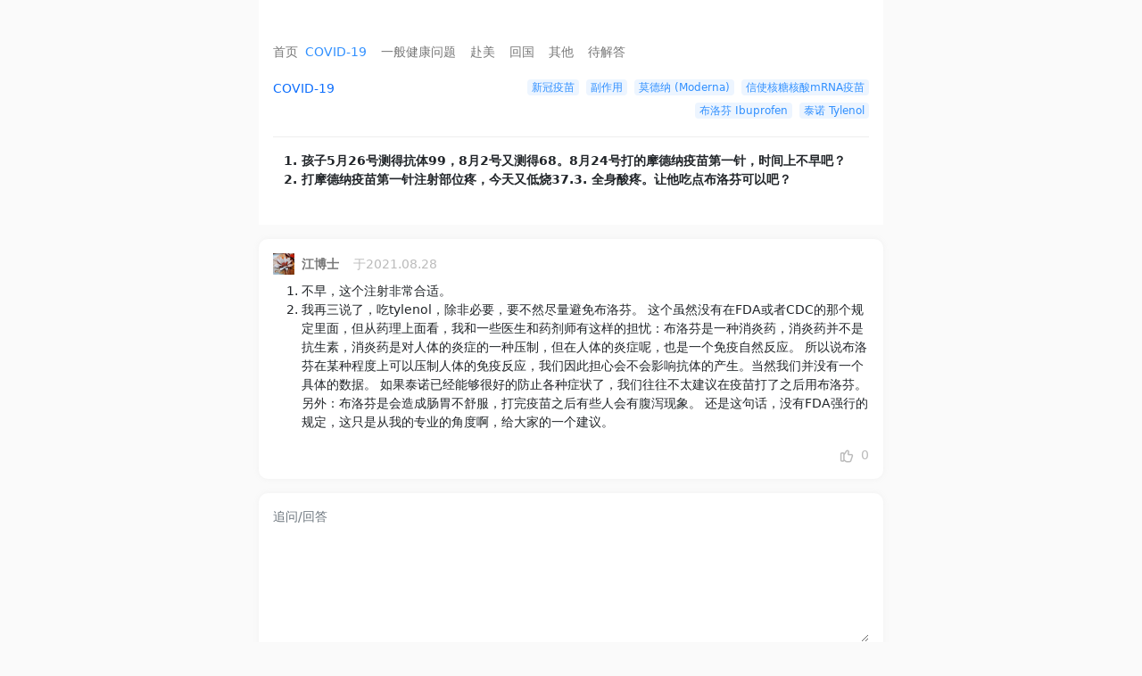

--- FILE ---
content_type: text/html; charset=utf-8
request_url: https://zoular.com/ask/questions/23
body_size: 3706
content:
<!DOCTYPE html><html class="min-vh-100" lang="zh-CN"><head><meta charset="utf-8" /><meta content="IE=Edge,chrome=1" http-equiv="X-UA-Compatible" /><meta content="width=device-width, initial-scale=1, maximum-scale=1, user-scalable=no" name="viewport" /><style type="text/css">@media (min-width: 1200px){.container:first-child{width:1200px}}</style><meta content="webkit" name="renderer" /><title>摩德纳疫苗后低烧吃什么药 - 走啦旅行</title>
<meta name="description" content="1. 孩子5月26号测得抗体99，8月2号又测得68。8月24号打的摩德纳疫苗第一针，时间上不早吧？ 2. 打摩德纳疫苗第一针注射部位疼，今天又低烧37.3. 全身酸疼。让他吃点布洛芬可以">
<meta name="keywords" content="covid-19,新冠疫苗,副作用,莫德纳 (moderna),信使核糖核酸mrna疫苗,布洛芬 ibuprofen,泰诺 tylenol"><script src="https://res2.wx.qq.com/open/js/jweixin-1.4.0.js"></script><script type="application/javascript">
//<![CDATA[
wx.config({
  debug: false,
  appId: "wxbedf43de78138fb1",
  timestamp: "1768973394",
  nonceStr: "9ekGx/LUEFQECsTmJlp2mQ==",
  signature: "5294fb25fef0e160abfdd0f5b824c73e34bd8e01",
  jsApiList: ['updateTimelineShareData','updateAppMessageShareData','onMenuShareTimeline','onMenuShareAppMessage'],
  openTagList: ['']
});

//]]>
</script><link rel="stylesheet" media="all" href="https://cdn.zoular.com/assets/ask/index-a4880c3d25aa61c4f2894ff617932dddc0ee4acd674e6554eb269dd4f01f6a80.css" data-turbolinks-track="true" /><script src="https://cdn.zoular.com/assets/ask/index-8b52dc9ff1e35a9268762a543fe4188d985e7cd64eca79b4a91e1742919cb165.js" data-turbolinks-track="true"></script><meta name="csrf-param" content="authenticity_token" />
<meta name="csrf-token" content="UdzamnY8gsn2OfI7iBj8PH6Lq47/Pvy8OsXRreS+2vUVFfWHLphvx/pibcnbBRCWG82/9ZenzN7Oe8w2ImvrnQ==" /></head><body class="min-vh-100 h-100 controller-ask-questions action-show bg-gray" id="ask-questions-show"><div class="container-md px-0 h-100 min-vh-100 position-relative" style="max-width: 700px; margin: 0 auto;"><div class="bg-white p-3"><div class="d-flex overflow-auto w-100 mt-4" id="categories"><a class="py-2 category flex-shrink-0 " data-value="" href="/ask/questions">首页</a><a class="p-2 category flex-shrink-0 active" data-value="1" href="/ask/questions?category=1">COVID-19</a><a class="p-2 category flex-shrink-0 " data-value="2" href="/ask/questions?category=2">一般健康问题</a><a class="p-2 category flex-shrink-0 " data-value="3" href="/ask/questions?category=3">赴美</a><a class="p-2 category flex-shrink-0 " data-value="4" href="/ask/questions?category=4">回国</a><a class="p-2 category flex-shrink-0 " data-value="5" href="/ask/questions?category=5">其他</a><a class="p-2 category flex-shrink-0 " data-value="pending_answer" href="/ask/questions?category=pending_answer">待解答</a></div><div class="d-flex justify-content-between align-items-start py-2"><a class="text-primary my-1" href="/ask/questions?category=1">COVID-19</a><div class="d-flex flex-wrap justify-content-end" style="max-width: 70%;"><a class="ms-2 tag my-1 " href="/ask/questions?tag=1">新冠疫苗</a><a class="ms-2 tag my-1 " href="/ask/questions?tag=4">副作用</a><a class="ms-2 tag my-1 " href="/ask/questions?tag=9">莫德纳 (Moderna)</a><a class="ms-2 tag my-1 " href="/ask/questions?tag=10">信使核糖核酸mRNA疫苗</a><a class="ms-2 tag my-1 " href="/ask/questions?tag=30">布洛芬 Ibuprofen</a><a class="ms-2 tag my-1 " href="/ask/questions?tag=32">泰诺 Tylenol</a></div></div><div class="separator my-2"></div><div class="fw-bold py-2 question-content">
<ol>
  <li>孩子5月26号测得抗体99，8月2号又测得68。8月24号打的摩德纳疫苗第一针，时间上不早吧？</li>
  <li>打摩德纳疫苗第一针注射部位疼，今天又低烧37.3.  全身酸疼。让他吃点布洛芬可以吧？</li>
</ol>
</div></div><div><div class="mt-3"><div class="bg-white p-3 answer-block mt-3" id="answer-46"><a class="d-flex align-items-center" href="/users/193321"><img class="avatar" src="https://upload.zoular.com/user/193321/10ebf56e618a0c9c6dd32b87effe1a59" alt="10ebf56e618a0c9c6dd32b87effe1a59" /><div class="ms-2 fw-bold">江博士</div><div class="date ms-3">于2021.08.28</div></a><div class="mt-2 answer-content markdown"><ol>
  <li>不早，这个注射非常合适。</li>
  <li>我再三说了，吃tylenol，除非必要，要不然尽量避免布洛芬。
这个虽然没有在FDA或者CDC的那个规定里面，但从药理上面看，我和一些医生和药剂师有这样的担忧：布洛芬是一种消炎药，消炎药并不是抗生素，消炎药是对人体的炎症的一种压制，但在人体的炎症呢，也是一个免疫自然反应。
所以说布洛芬在某种程度上可以压制人体的免疫反应，我们因此担心会不会影响抗体的产生。当然我们并没有一个具体的数据。
如果泰诺已经能够很好的防止各种症状了，我们往往不太建议在疫苗打了之后用布洛芬。
另外：布洛芬是会造成肠胃不舒服，打完疫苗之后有些人会有腹泻现象。
还是这句话，没有FDA强行的规定，这只是从我的专业的角度啊，给大家的一个建议。</li>
</ol>
</div><div class="d-flex align-items-center justify-content-end like-status"><a class="d-flex align-items-center" data-remote="true" rel="nofollow" data-method="post" href="/likes?likeable_id=46&amp;likeable_type=Post&amp;question_id=23"><img class="like" src="https://cdn.zoular.com/assets/like-0c0f61a3a2c4084054c03c52d20e20ec661fa273ca9e0626e91ac26963375785.png" alt="Like" /><div class="ms-2 like-count">0</div></a></div></div></div><div class="mt-3"><input class="hidden" id="upload-img" name="img" type="file" /><form class="new_post" id="new_post" action="/ask/questions/23/posts" accept-charset="UTF-8" method="post"><input name="utf8" type="hidden" value="&#x2713;" /><input type="hidden" name="authenticity_token" value="/5wswSw/a+hDmolNqRaAsM68wU3ys5pngVPPg3/42Kq7VQPcdJuG5k/BFr/6C2waq/rVNpoqqgV17dIYuS3pwg==" /><input type="hidden" name="img_urls" id="img_urls" /><div class="ask-block block bg-white p-3"><div class="text-secondary">追问/回答</div><textarea class="w-100 border-0 outline-none" id="description" name="description" placeholder="" rows="6"></textarea><div class="img-preview d-flex flex-wrap"></div><div class="separator my-2"></div><div class="d-flex justify-content-between align-items-center"><img class="icon-24 upload-img" src="https://cdn.zoular.com/assets/pic-48ddbcec1e487110e6e7dc581b0b7e8f1521d1c178e546d910492dd962981294.png" alt="Pic" /><button class="btn btn-primary btn-sm submit-form" disabled="" type="button">提交</button></div></div></form></div></div><div class="position-absolute bottom-0 right-0 p-3 d-flex justify-content-center w-100 favorite-question"><a class="bg-white px-3 py-2 rounded-pill" data-remote="true" rel="nofollow" data-method="post" href="/favorites?favorable_id=23&amp;favorable_type=Question"><img class="icon-24" src="https://cdn.zoular.com/assets/star-60c3d743e89b5efa26f5277473d428b2a6bcc44dbb98d224e047131a848a1637.png" alt="Star" /></a></div><script>wx.ready(function() {
  function on_share_success() {}
  var shareJson = {
    title: '摩德纳疫苗后低烧吃什么药 - 走啦旅行',
    link: 'https://zoular.com/ask/questions/23',
    desc: '

1. 孩子5月26号测得抗体99，8月2号又测得68。8',
    imgUrl: 'https://cdn.zoular.com/assets/z-a0797a888c0d4069d7d32fb402a97639275d270a68437ebb3a2d2229b7083e38.png',
    success: on_share_success,
  };
  wx.updateTimelineShareData(shareJson);
  wx.updateAppMessageShareData(shareJson);
});</script></div></body></html>

--- FILE ---
content_type: application/javascript
request_url: https://cdn.zoular.com/assets/ask/index-8b52dc9ff1e35a9268762a543fe4188d985e7cd64eca79b4a91e1742919cb165.js
body_size: 294734
content:
/*! jQuery v1.12.4 | (c) jQuery Foundation | jquery.org/license */
!function(t,e){"object"==typeof module&&"object"==typeof module.exports?module.exports=t.document?e(t,!0):function(t){if(!t.document)throw new Error("jQuery requires a window with a document");return e(t)}:e(t)}("undefined"!=typeof window?window:this,function(t,e){function n(t){var e=!!t&&"length"in t&&t.length,n=ht.type(t);return"function"!==n&&!ht.isWindow(t)&&("array"===n||0===e||"number"==typeof e&&e>0&&e-1 in t)}function r(t,e,n){if(ht.isFunction(e))return ht.grep(t,function(t,r){return!!e.call(t,r,t)!==n});if(e.nodeType)return ht.grep(t,function(t){return t===e!==n});if("string"==typeof e){if(Et.test(e))return ht.filter(e,t,n);e=ht.filter(e,t)}return ht.grep(t,function(t){return ht.inArray(t,e)>-1!==n})}function i(t,e){do{t=t[e]}while(t&&1!==t.nodeType);return t}function o(t){var e={};return ht.each(t.match(Pt)||[],function(t,n){e[n]=!0}),e}function s(){rt.addEventListener?(rt.removeEventListener("DOMContentLoaded",a),t.removeEventListener("load",a)):(rt.detachEvent("onreadystatechange",a),t.detachEvent("onload",a))}function a(){(rt.addEventListener||"load"===t.event.type||"complete"===rt.readyState)&&(s(),ht.ready())}function l(t,e,n){if(void 0===n&&1===t.nodeType){var r="data-"+e.replace(Ot,"-$1").toLowerCase();if("string"==typeof(n=t.getAttribute(r))){try{n="true"===n||"false"!==n&&("null"===n?null:+n+""===n?+n:Nt.test(n)?ht.parseJSON(n):n)}catch(it){}ht.data(t,e,n)}else n=void 0}return n}function c(t){var e;for(e in t)if(("data"!==e||!ht.isEmptyObject(t[e]))&&"toJSON"!==e)return!1;return!0}function u(t,e,n,r){if(Dt(t)){var i,o,s=ht.expando,a=t.nodeType,l=a?ht.cache:t,c=a?t[s]:t[s]&&s;if(c&&l[c]&&(r||l[c].data)||void 0!==n||"string"!=typeof e)return c||(c=a?t[s]=nt.pop()||ht.guid++:s),l[c]||(l[c]=a?{}:{toJSON:ht.noop}),"object"!=typeof e&&"function"!=typeof e||(r?l[c]=ht.extend(l[c],e):l[c].data=ht.extend(l[c].data,e)),o=l[c],r||(o.data||(o.data={}),o=o.data),void 0!==n&&(o[ht.camelCase(e)]=n),"string"==typeof e?null==(i=o[e])&&(i=o[ht.camelCase(e)]):i=o,i}}function d(t,e,n){if(Dt(t)){var r,i,o=t.nodeType,s=o?ht.cache:t,a=o?t[ht.expando]:ht.expando;if(s[a]){if(e&&(r=n?s[a]:s[a].data)){ht.isArray(e)?e=e.concat(ht.map(e,ht.camelCase)):e in r?e=[e]:e=(e=ht.camelCase(e))in r?[e]:e.split(" "),i=e.length;for(;i--;)delete r[e[i]];if(n?!c(r):!ht.isEmptyObject(r))return}(n||(delete s[a].data,c(s[a])))&&(o?ht.cleanData([t],!0):dt.deleteExpando||s!=s.window?delete s[a]:s[a]=void 0)}}}function f(t,e,n,r){var i,o=1,s=20,a=r?function(){return r.cur()}:function(){return ht.css(t,e,"")},l=a(),c=n&&n[3]||(ht.cssNumber[e]?"":"px"),u=(ht.cssNumber[e]||"px"!==c&&+l)&&jt.exec(ht.css(t,e));if(u&&u[3]!==c){c=c||u[3],n=n||[],u=+l||1;do{u/=o=o||".5",ht.style(t,e,u+c)}while(o!==(o=a()/l)&&1!==o&&--s)}return n&&(u=+u||+l||0,i=n[1]?u+(n[1]+1)*n[2]:+n[2],r&&(r.unit=c,r.start=u,r.end=i)),i}function h(t){var e=Wt.split("|"),n=t.createDocumentFragment();if(n.createElement)for(;e.length;)n.createElement(e.pop());return n}function p(t,e){var n,r,i=0,o="undefined"!=typeof t.getElementsByTagName?t.getElementsByTagName(e||"*"):"undefined"!=typeof t.querySelectorAll?t.querySelectorAll(e||"*"):void 0;if(!o)for(o=[],n=t.childNodes||t;null!=(r=n[i]);i++)!e||ht.nodeName(r,e)?o.push(r):ht.merge(o,p(r,e));return void 0===e||e&&ht.nodeName(t,e)?ht.merge([t],o):o}function m(t,e){for(var n,r=0;null!=(n=t[r]);r++)ht._data(n,"globalEval",!e||ht._data(e[r],"globalEval"))}function g(t){qt.test(t.type)&&(t.defaultChecked=t.checked)}function v(t,e,n,r,i){for(var o,s,a,l,c,u,d,f=t.length,v=h(e),y=[],b=0;f>b;b++)if((s=t[b])||0===s)if("object"===ht.type(s))ht.merge(y,s.nodeType?[s]:s);else if(zt.test(s)){for(l=l||v.appendChild(e.createElement("div")),c=(Ht.exec(s)||["",""])[1].toLowerCase(),d=$t[c]||$t._default,l.innerHTML=d[1]+ht.htmlPrefilter(s)+d[2],o=d[0];o--;)l=l.lastChild;if(!dt.leadingWhitespace&&Ut.test(s)&&y.push(e.createTextNode(Ut.exec(s)[0])),!dt.tbody)for(o=(s="table"!==c||Vt.test(s)?"<table>"!==d[1]||Vt.test(s)?0:l:l.firstChild)&&s.childNodes.length;o--;)ht.nodeName(u=s.childNodes[o],"tbody")&&!u.childNodes.length&&s.removeChild(u);for(ht.merge(y,l.childNodes),l.textContent="";l.firstChild;)l.removeChild(l.firstChild);l=v.lastChild}else y.push(e.createTextNode(s));for(l&&v.removeChild(l),dt.appendChecked||ht.grep(p(y,"input"),g),b=0;s=y[b++];)if(r&&ht.inArray(s,r)>-1)i&&i.push(s);else if(a=ht.contains(s.ownerDocument,s),l=p(v.appendChild(s),"script"),a&&m(l),n)for(o=0;s=l[o++];)Bt.test(s.type||"")&&n.push(s);return l=null,v}function y(){return!0}function b(){return!1}function _(){try{return rt.activeElement}catch(t){}}function w(t,e,n,r,i,o){var s,a;if("object"==typeof e){for(a in"string"!=typeof n&&(r=r||n,n=void 0),e)w(t,a,n,r,e[a],o);return t}if(null==r&&null==i?(i=n,r=n=void 0):null==i&&("string"==typeof n?(i=r,r=void 0):(i=r,r=n,n=void 0)),!1===i)i=b;else if(!i)return t;return 1===o&&(s=i,(i=function(t){return ht().off(t),s.apply(this,arguments)}).guid=s.guid||(s.guid=ht.guid++)),t.each(function(){ht.event.add(this,e,i,r,n)})}function x(t,e){return ht.nodeName(t,"table")&&ht.nodeName(11!==e.nodeType?e:e.firstChild,"tr")?t.getElementsByTagName("tbody")[0]||t.appendChild(t.ownerDocument.createElement("tbody")):t}function E(t){return t.type=(null!==ht.find.attr(t,"type"))+"/"+t.type,t}function S(t){var e=re.exec(t.type);return e?t.type=e[1]:t.removeAttribute("type"),t}function C(t,e){if(1===e.nodeType&&ht.hasData(t)){var n,r,i,o=ht._data(t),s=ht._data(e,o),a=o.events;if(a)for(n in delete s.handle,s.events={},a)for(r=0,i=a[n].length;i>r;r++)ht.event.add(e,n,a[n][r]);s.data&&(s.data=ht.extend({},s.data))}}function T(t,e){var n,r,i;if(1===e.nodeType){if(n=e.nodeName.toLowerCase(),!dt.noCloneEvent&&e[ht.expando]){for(r in(i=ht._data(e)).events)ht.removeEvent(e,r,i.handle);e.removeAttribute(ht.expando)}"script"===n&&e.text!==t.text?(E(e).text=t.text,S(e)):"object"===n?(e.parentNode&&(e.outerHTML=t.outerHTML),dt.html5Clone&&t.innerHTML&&!ht.trim(e.innerHTML)&&(e.innerHTML=t.innerHTML)):"input"===n&&qt.test(t.type)?(e.defaultChecked=e.checked=t.checked,e.value!==t.value&&(e.value=t.value)):"option"===n?e.defaultSelected=e.selected=t.defaultSelected:"input"!==n&&"textarea"!==n||(e.defaultValue=t.defaultValue)}}function k(t,e,n,r){e=ot.apply([],e);var i,o,s,a,l,c,u=0,d=t.length,f=d-1,h=e[0],m=ht.isFunction(h);if(m||d>1&&"string"==typeof h&&!dt.checkClone&&ne.test(h))return t.each(function(i){var o=t.eq(i);m&&(e[0]=h.call(this,i,o.html())),k(o,e,n,r)});if(d&&(i=(c=v(e,t[0].ownerDocument,!1,t,r)).firstChild,1===c.childNodes.length&&(c=i),i||r)){for(s=(a=ht.map(p(c,"script"),E)).length;d>u;u++)o=c,u!==f&&(o=ht.clone(o,!0,!0),s&&ht.merge(a,p(o,"script"))),n.call(t[u],o,u);if(s)for(l=a[a.length-1].ownerDocument,ht.map(a,S),u=0;s>u;u++)o=a[u],Bt.test(o.type||"")&&!ht._data(o,"globalEval")&&ht.contains(l,o)&&(o.src?ht._evalUrl&&ht._evalUrl(o.src):ht.globalEval((o.text||o.textContent||o.innerHTML||"").replace(ie,"")));c=i=null}return t}function A(t,e,n){for(var r,i=e?ht.filter(e,t):t,o=0;null!=(r=i[o]);o++)n||1!==r.nodeType||ht.cleanData(p(r)),r.parentNode&&(n&&ht.contains(r.ownerDocument,r)&&m(p(r,"script")),r.parentNode.removeChild(r));return t}function L(t,e){var n=ht(e.createElement(t)).appendTo(e.body),r=ht.css(n[0],"display");return n.detach(),r}function P(t){var e=rt,n=ae[t];return n||("none"!==(n=L(t,e))&&n||((e=((se=(se||ht("<iframe frameborder='0' width='0' height='0'/>")).appendTo(e.documentElement))[0].contentWindow||se[0].contentDocument).document).write(),e.close(),n=L(t,e),se.detach()),ae[t]=n),n}function D(t,e){return{get:function(){return t()?void delete this.get:(this.get=e).apply(this,arguments)}}}function N(t){if(t in xe)return t;for(var e=t.charAt(0).toUpperCase()+t.slice(1),n=we.length;n--;)if((t=we[n]+e)in xe)return t}function O(t,e){for(var n,r,i,o=[],s=0,a=t.length;a>s;s++)(r=t[s]).style&&(o[s]=ht._data(r,"olddisplay"),n=r.style.display,e?(o[s]||"none"!==n||(r.style.display=""),""===r.style.display&&Mt(r)&&(o[s]=ht._data(r,"olddisplay",P(r.nodeName)))):(i=Mt(r),(n&&"none"!==n||!i)&&ht._data(r,"olddisplay",i?n:ht.css(r,"display"))));for(s=0;a>s;s++)(r=t[s]).style&&(e&&"none"!==r.style.display&&""!==r.style.display||(r.style.display=e?o[s]||"":"none"));return t}function I(t,e,n){var r=ye.exec(e);return r?Math.max(0,r[1]-(n||0))+(r[2]||"px"):e}function j(t,e,n,r,i){for(var o=n===(r?"border":"content")?4:"width"===e?1:0,s=0;4>o;o+=2)"margin"===n&&(s+=ht.css(t,n+Rt[o],!0,i)),r?("content"===n&&(s-=ht.css(t,"padding"+Rt[o],!0,i)),"margin"!==n&&(s-=ht.css(t,"border"+Rt[o]+"Width",!0,i))):(s+=ht.css(t,"padding"+Rt[o],!0,i),"padding"!==n&&(s+=ht.css(t,"border"+Rt[o]+"Width",!0,i)));return s}function R(t,e,n){var r=!0,i="width"===e?t.offsetWidth:t.offsetHeight,o=fe(t),s=dt.boxSizing&&"border-box"===ht.css(t,"boxSizing",!1,o);if(0>=i||null==i){if((0>(i=he(t,e,o))||null==i)&&(i=t.style[e]),ce.test(i))return i;r=s&&(dt.boxSizingReliable()||i===t.style[e]),i=parseFloat(i)||0}return i+j(t,e,n||(s?"border":"content"),r,o)+"px"}function M(t,e,n,r,i){return new M.prototype.init(t,e,n,r,i)}function F(){return t.setTimeout(function(){Ee=void 0}),Ee=ht.now()}function q(t,e){var n,r={height:t},i=0;for(e=e?1:0;4>i;i+=2-e)r["margin"+(n=Rt[i])]=r["padding"+n]=t;return e&&(r.opacity=r.width=t),r}function H(t,e,n){for(var r,i=(W.tweeners[e]||[]).concat(W.tweeners["*"]),o=0,s=i.length;s>o;o++)if(r=i[o].call(n,e,t))return r}function B(t,e,n){var r,i,o,s,a,l,c,u=this,d={},f=t.style,h=t.nodeType&&Mt(t),p=ht._data(t,"fxshow");for(r in n.queue||(null==(a=ht._queueHooks(t,"fx")).unqueued&&(a.unqueued=0,l=a.empty.fire,a.empty.fire=function(){a.unqueued||l()}),a.unqueued++,u.always(function(){u.always(function(){a.unqueued--,ht.queue(t,"fx").length||a.empty.fire()})})),1===t.nodeType&&("height"in e||"width"in e)&&(n.overflow=[f.overflow,f.overflowX,f.overflowY],"inline"===("none"===(c=ht.css(t,"display"))?ht._data(t,"olddisplay")||P(t.nodeName):c)&&"none"===ht.css(t,"float")&&(dt.inlineBlockNeedsLayout&&"inline"!==P(t.nodeName)?f.zoom=1:f.display="inline-block")),n.overflow&&(f.overflow="hidden",dt.shrinkWrapBlocks()||u.always(function(){f.overflow=n.overflow[0],f.overflowX=n.overflow[1],f.overflowY=n.overflow[2]})),e)if(i=e[r],Ce.exec(i)){if(delete e[r],o=o||"toggle"===i,i===(h?"hide":"show")){if("show"!==i||!p||void 0===p[r])continue;h=!0}d[r]=p&&p[r]||ht.style(t,r)}else c=void 0;if(ht.isEmptyObject(d))"inline"===("none"===c?P(t.nodeName):c)&&(f.display=c);else for(r in p?"hidden"in p&&(h=p.hidden):p=ht._data(t,"fxshow",{}),o&&(p.hidden=!h),h?ht(t).show():u.done(function(){ht(t).hide()}),u.done(function(){var e;for(e in ht._removeData(t,"fxshow"),d)ht.style(t,e,d[e])}),d)s=H(h?p[r]:0,r,u),r in p||(p[r]=s.start,h&&(s.end=s.start,s.start="width"===r||"height"===r?1:0))}function U(t,e){var n,r,i,o,s;for(n in t)if(i=e[r=ht.camelCase(n)],o=t[n],ht.isArray(o)&&(i=o[1],o=t[n]=o[0]),n!==r&&(t[r]=o,delete t[n]),(s=ht.cssHooks[r])&&"expand"in s)for(n in o=s.expand(o),delete t[r],o)n in t||(t[n]=o[n],e[n]=i);else e[r]=i}function W(t,e,n){var r,i,o=0,s=W.prefilters.length,a=ht.Deferred().always(function(){delete l.elem}),l=function(){if(i)return!1;for(var e=Ee||F(),n=Math.max(0,c.startTime+c.duration-e),r=1-(n/c.duration||0),o=0,s=c.tweens.length;s>o;o++)c.tweens[o].run(r);return a.notifyWith(t,[c,r,n]),1>r&&s?n:(a.resolveWith(t,[c]),!1)},c=a.promise({elem:t,props:ht.extend({},e),opts:ht.extend(!0,{specialEasing:{},easing:ht.easing._default},n),originalProperties:e,originalOptions:n,startTime:Ee||F(),duration:n.duration,tweens:[],createTween:function(e,n){var r=ht.Tween(t,c.opts,e,n,c.opts.specialEasing[e]||c.opts.easing);return c.tweens.push(r),r},stop:function(e){var n=0,r=e?c.tweens.length:0;if(i)return this;for(i=!0;r>n;n++)c.tweens[n].run(1);return e?(a.notifyWith(t,[c,1,0]),a.resolveWith(t,[c,e])):a.rejectWith(t,[c,e]),this}}),u=c.props;for(U(u,c.opts.specialEasing);s>o;o++)if(r=W.prefilters[o].call(c,t,u,c.opts))return ht.isFunction(r.stop)&&(ht._queueHooks(c.elem,c.opts.queue).stop=ht.proxy(r.stop,r)),r;return ht.map(u,H,c),ht.isFunction(c.opts.start)&&c.opts.start.call(t,c),ht.fx.timer(ht.extend(l,{elem:t,anim:c,queue:c.opts.queue})),c.progress(c.opts.progress).done(c.opts.done,c.opts.complete).fail(c.opts.fail).always(c.opts.always)}function $(t){return ht.attr(t,"class")||""}function z(t){return function(e,n){"string"!=typeof e&&(n=e,e="*");var r,i=0,o=e.toLowerCase().match(Pt)||[];if(ht.isFunction(n))for(;r=o[i++];)"+"===r.charAt(0)?(r=r.slice(1)||"*",(t[r]=t[r]||[]).unshift(n)):(t[r]=t[r]||[]).push(n)}}function V(t,e,n,r){function i(a){var l;return o[a]=!0,ht.each(t[a]||[],function(t,a){var c=a(e,n,r);return"string"!=typeof c||s||o[c]?s?!(l=c):void 0:(e.dataTypes.unshift(c),i(c),!1)}),l}var o={},s=t===Ye;return i(e.dataTypes[0])||!o["*"]&&i("*")}function G(t,e){var n,r,i=ht.ajaxSettings.flatOptions||{};for(r in e)void 0!==e[r]&&((i[r]?t:n||(n={}))[r]=e[r]);return n&&ht.extend(!0,t,n),t}function X(t,e,n){for(var r,i,o,s,a=t.contents,l=t.dataTypes;"*"===l[0];)l.shift(),void 0===i&&(i=t.mimeType||e.getResponseHeader("Content-Type"));if(i)for(s in a)if(a[s]&&a[s].test(i)){l.unshift(s);break}if(l[0]in n)o=l[0];else{for(s in n){if(!l[0]||t.converters[s+" "+l[0]]){o=s;break}r||(r=s)}o=o||r}return o?(o!==l[0]&&l.unshift(o),n[o]):void 0}function K(t,e,n,r){var i,o,s,a,l,c={},u=t.dataTypes.slice();if(u[1])for(s in t.converters)c[s.toLowerCase()]=t.converters[s];for(o=u.shift();o;)if(t.responseFields[o]&&(n[t.responseFields[o]]=e),!l&&r&&t.dataFilter&&(e=t.dataFilter(e,t.dataType)),l=o,o=u.shift())if("*"===o)o=l;else if("*"!==l&&l!==o){if(!(s=c[l+" "+o]||c["* "+o]))for(i in c)if((a=i.split(" "))[1]===o&&(s=c[l+" "+a[0]]||c["* "+a[0]])){!0===s?s=c[i]:!0!==c[i]&&(o=a[0],u.unshift(a[1]));break}if(!0!==s)if(s&&t.throws)e=s(e);else try{e=s(e)}catch(dt){return{state:"parsererror",error:s?dt:"No conversion from "+l+" to "+o}}}return{state:"success",data:e}}function Y(t){return t.style&&t.style.display||ht.css(t,"display")}function J(t){if(!ht.contains(t.ownerDocument||rt,t))return!0;for(;t&&1===t.nodeType;){if("none"===Y(t)||"hidden"===t.type)return!0;t=t.parentNode}return!1}function Q(t,e,n,r){var i;if(ht.isArray(e))ht.each(e,function(e,i){n||en.test(t)?r(t,i):Q(t+"["+("object"==typeof i&&null!=i?e:"")+"]",i,n,r)});else if(n||"object"!==ht.type(e))r(t,e);else for(i in e)Q(t+"["+i+"]",e[i],n,r)}function Z(){try{return new t.XMLHttpRequest}catch(e){}}function tt(){try{return new t.ActiveXObject("Microsoft.XMLHTTP")}catch(e){}}function et(t){return ht.isWindow(t)?t:9===t.nodeType&&(t.defaultView||t.parentWindow)}var nt=[],rt=t.document,it=nt.slice,ot=nt.concat,st=nt.push,at=nt.indexOf,lt={},ct=lt.toString,ut=lt.hasOwnProperty,dt={},ft="1.12.4",ht=function(t,e){return new ht.fn.init(t,e)},pt=/^[\s\uFEFF\xA0]+|[\s\uFEFF\xA0]+$/g,mt=/^-ms-/,gt=/-([\da-z])/gi,vt=function(t,e){return e.toUpperCase()};ht.fn=ht.prototype={jquery:ft,constructor:ht,selector:"",length:0,toArray:function(){return it.call(this)},get:function(t){return null!=t?0>t?this[t+this.length]:this[t]:it.call(this)},pushStack:function(t){var e=ht.merge(this.constructor(),t);return e.prevObject=this,e.context=this.context,e},each:function(t){return ht.each(this,t)},map:function(t){return this.pushStack(ht.map(this,function(e,n){return t.call(e,n,e)}))},slice:function(){return this.pushStack(it.apply(this,arguments))},first:function(){return this.eq(0)},last:function(){return this.eq(-1)},eq:function(t){var e=this.length,n=+t+(0>t?e:0);return this.pushStack(n>=0&&e>n?[this[n]]:[])},end:function(){return this.prevObject||this.constructor()},push:st,sort:nt.sort,splice:nt.splice},ht.extend=ht.fn.extend=function(){var t,e,n,r,i,o,s=arguments[0]||{},a=1,l=arguments.length,c=!1;for("boolean"==typeof s&&(c=s,s=arguments[a]||{},a++),"object"==typeof s||ht.isFunction(s)||(s={}),a===l&&(s=this,a--);l>a;a++)if(null!=(i=arguments[a]))for(r in i)t=s[r],s!==(n=i[r])&&(c&&n&&(ht.isPlainObject(n)||(e=ht.isArray(n)))?(e?(e=!1,o=t&&ht.isArray(t)?t:[]):o=t&&ht.isPlainObject(t)?t:{},s[r]=ht.extend(c,o,n)):void 0!==n&&(s[r]=n));return s},ht.extend({expando:"jQuery"+(ft+Math.random()).replace(/\D/g,""),isReady:!0,error:function(t){throw new Error(t)},noop:function(){},isFunction:function(t){return"function"===ht.type(t)},isArray:Array.isArray||function(t){return"array"===ht.type(t)},isWindow:function(t){return null!=t&&t==t.window},isNumeric:function(t){var e=t&&t.toString();return!ht.isArray(t)&&e-parseFloat(e)+1>=0},isEmptyObject:function(t){var e;for(e in t)return!1;return!0},isPlainObject:function(t){var e;if(!t||"object"!==ht.type(t)||t.nodeType||ht.isWindow(t))return!1;try{if(t.constructor&&!ut.call(t,"constructor")&&!ut.call(t.constructor.prototype,"isPrototypeOf"))return!1}catch(nt){return!1}if(!dt.ownFirst)for(e in t)return ut.call(t,e);for(e in t);return void 0===e||ut.call(t,e)},type:function(t){return null==t?t+"":"object"==typeof t||"function"==typeof t?lt[ct.call(t)]||"object":typeof t},globalEval:function(e){e&&ht.trim(e)&&(t.execScript||function(e){t.eval.call(t,e)})(e)},camelCase:function(t){return t.replace(mt,"ms-").replace(gt,vt)},nodeName:function(t,e){return t.nodeName&&t.nodeName.toLowerCase()===e.toLowerCase()},each:function(t,e){var r,i=0;if(n(t))for(r=t.length;r>i&&!1!==e.call(t[i],i,t[i]);i++);else for(i in t)if(!1===e.call(t[i],i,t[i]))break;return t},trim:function(t){return null==t?"":(t+"").replace(pt,"")},makeArray:function(t,e){var r=e||[];return null!=t&&(n(Object(t))?ht.merge(r,"string"==typeof t?[t]:t):st.call(r,t)),r},inArray:function(t,e,n){var r;if(e){if(at)return at.call(e,t,n);for(r=e.length,n=n?0>n?Math.max(0,r+n):n:0;r>n;n++)if(n in e&&e[n]===t)return n}return-1},merge:function(t,e){for(var n=+e.length,r=0,i=t.length;n>r;)t[i++]=e[r++];if(n!=n)for(;void 0!==e[r];)t[i++]=e[r++];return t.length=i,t},grep:function(t,e,n){for(var r=[],i=0,o=t.length,s=!n;o>i;i++)!e(t[i],i)!==s&&r.push(t[i]);return r},map:function(t,e,r){var i,o,s=0,a=[];if(n(t))for(i=t.length;i>s;s++)null!=(o=e(t[s],s,r))&&a.push(o);else for(s in t)null!=(o=e(t[s],s,r))&&a.push(o);return ot.apply([],a)},guid:1,proxy:function(t,e){var n,r,i;return"string"==typeof e&&(i=t[e],e=t,t=i),ht.isFunction(t)?(n=it.call(arguments,2),(r=function(){return t.apply(e||this,n.concat(it.call(arguments)))}).guid=t.guid=t.guid||ht.guid++,r):void 0},now:function(){return+new Date},support:dt}),"function"==typeof Symbol&&(ht.fn[Symbol.iterator]=nt[Symbol.iterator]),ht.each("Boolean Number String Function Array Date RegExp Object Error Symbol".split(" "),function(t,e){lt["[object "+e+"]"]=e.toLowerCase()});var yt=function(t){function e(t,e,n,r){var i,o,s,a,l,c,d,h,p=e&&e.ownerDocument,m=e?e.nodeType:9;if(n=n||[],"string"!=typeof t||!t||1!==m&&9!==m&&11!==m)return n;if(!r&&((e?e.ownerDocument||e:B)!==O&&N(e),e=e||O,j)){if(11!==m&&(c=yt.exec(t)))if(i=c[1]){if(9===m){if(!(s=e.getElementById(i)))return n;if(s.id===i)return n.push(s),n}else if(p&&(s=p.getElementById(i))&&q(e,s)&&s.id===i)return n.push(s),n}else{if(c[2])return Z.apply(n,e.getElementsByTagName(t)),n;if((i=c[3])&&x.getElementsByClassName&&e.getElementsByClassName)return Z.apply(n,e.getElementsByClassName(i)),n}if(x.qsa&&!V[t+" "]&&(!R||!R.test(t))){if(1!==m)p=e,h=t;else if("object"!==e.nodeName.toLowerCase()){for((a=e.getAttribute("id"))?a=a.replace(_t,"\\$&"):e.setAttribute("id",a=H),o=(d=T(t)).length,l=ht.test(a)?"#"+a:"[id='"+a+"']";o--;)d[o]=l+" "+f(d[o]);h=d.join(","),p=bt.test(t)&&u(e.parentNode)||e}if(h)try{return Z.apply(n,p.querySelectorAll(h)),n}catch($){}finally{a===H&&e.removeAttribute("id")}}}return A(t.replace(lt,"$1"),e,n,r)}function n(){function t(n,r){return e.push(n+" ")>E.cacheLength&&delete t[e.shift()],t[n+" "]=r}var e=[];return t}function r(t){return t[H]=!0,t}function i(t){var e=O.createElement("div");try{return!!t(e)}catch(x){return!1}finally{e.parentNode&&e.parentNode.removeChild(e),e=null}}function o(t,e){for(var n=t.split("|"),r=n.length;r--;)E.attrHandle[n[r]]=e}function s(t,e){var n=e&&t,r=n&&1===t.nodeType&&1===e.nodeType&&(~e.sourceIndex||X)-(~t.sourceIndex||X);if(r)return r;if(n)for(;n=n.nextSibling;)if(n===e)return-1;return t?1:-1}function a(t){return function(e){return"input"===e.nodeName.toLowerCase()&&e.type===t}}function l(t){return function(e){var n=e.nodeName.toLowerCase();return("input"===n||"button"===n)&&e.type===t}}function c(t){return r(function(e){return e=+e,r(function(n,r){for(var i,o=t([],n.length,e),s=o.length;s--;)n[i=o[s]]&&(n[i]=!(r[i]=n[i]))})})}function u(t){return t&&"undefined"!=typeof t.getElementsByTagName&&t}function d(){}function f(t){for(var e=0,n=t.length,r="";n>e;e++)r+=t[e].value;return r}function h(t,e,n){var r=e.dir,i=n&&"parentNode"===r,o=W++;return e.first?function(e,n,o){for(;e=e[r];)if(1===e.nodeType||i)return t(e,n,o)}:function(e,n,s){var a,l,c,u=[U,o];if(s){for(;e=e[r];)if((1===e.nodeType||i)&&t(e,n,s))return!0}else for(;e=e[r];)if(1===e.nodeType||i){if((a=(l=(c=e[H]||(e[H]={}))[e.uniqueID]||(c[e.uniqueID]={}))[r])&&a[0]===U&&a[1]===o)return u[2]=a[2];if(l[r]=u,u[2]=t(e,n,s))return!0}}}function m(t){return t.length>1?function(e,n,r){for(var i=t.length;i--;)if(!t[i](e,n,r))return!1;return!0}:t[0]}function g(t,n,r){for(var i=0,o=n.length;o>i;i++)e(t,n[i],r);return r}function v(t,e,n,r,i){for(var o,s=[],a=0,l=t.length,c=null!=e;l>a;a++)(o=t[a])&&(n&&!n(o,r,i)||(s.push(o),c&&e.push(a)));return s}function y(t,e,n,i,o,s){return i&&!i[H]&&(i=y(i)),o&&!o[H]&&(o=y(o,s)),r(function(r,s,a,l){var c,u,d,f=[],h=[],p=s.length,m=r||g(e||"*",a.nodeType?[a]:a,[]),y=!t||!r&&e?m:v(m,f,t,a,l),b=n?o||(r?t:p||i)?[]:s:y;if(n&&n(y,b,a,l),i)for(c=v(b,h),i(c,[],a,l),u=c.length;u--;)(d=c[u])&&(b[h[u]]=!(y[h[u]]=d));if(r){if(o||t){if(o){for(c=[],u=b.length;u--;)(d=b[u])&&c.push(y[u]=d);o(null,b=[],c,l)}for(u=b.length;u--;)(d=b[u])&&(c=o?et(r,d):f[u])>-1&&(r[c]=!(s[c]=d))}}else b=v(b===s?b.splice(p,b.length):b),o?o(null,s,b,l):Z.apply(s,b)})}function b(t){for(var e,n,r,i=t.length,o=E.relative[t[0].type],s=o||E.relative[" "],a=o?1:0,l=h(function(t){return t===e},s,!0),c=h(function(t){return et(e,t)>-1},s,!0),u=[function(t,n,r){var i=!o&&(r||n!==L)||((e=n).nodeType?l(t,n,r):c(t,n,r));return e=null,i}];i>a;a++)if(n=E.relative[t[a].type])u=[h(m(u),n)];else{if((n=E.filter[t[a].type].apply(null,t[a].matches))[H]){for(r=++a;i>r&&!E.relative[t[r].type];r++);return y(a>1&&m(u),a>1&&f(t.slice(0,a-1).concat({value:" "===t[a-2].type?"*":""})).replace(lt,"$1"),n,r>a&&b(t.slice(a,r)),i>r&&b(t=t.slice(r)),i>r&&f(t))}u.push(n)}return m(u)}function _(t,n){var i=n.length>0,o=t.length>0,s=function(r,s,a,l,c){var u,d,f,h=0,p="0",m=r&&[],g=[],y=L,b=r||o&&E.find.TAG("*",c),_=U+=null==y?1:Math.random()||.1,w=b.length;for(c&&(L=s===O||s||c);p!==w&&null!=(u=b[p]);p++){if(o&&u){for(d=0,s||u.ownerDocument===O||(N(u),a=!j);f=t[d++];)if(f(u,s||O,a)){l.push(u);break}c&&(U=_)}i&&((u=!f&&u)&&h--,r&&m.push(u))}if(h+=p,i&&p!==h){for(d=0;f=n[d++];)f(m,g,s,a);if(r){if(h>0)for(;p--;)m[p]||g[p]||(g[p]=J.call(l));g=v(g)}Z.apply(l,g),c&&!r&&g.length>0&&h+n.length>1&&e.uniqueSort(l)}return c&&(U=_,L=y),m};return i?r(s):s}var w,x,E,S,C,T,k,A,L,P,D,N,O,I,j,R,M,F,q,H="sizzle"+1*new Date,B=t.document,U=0,W=0,$=n(),z=n(),V=n(),G=function(t,e){return t===e&&(D=!0),0},X=1<<31,K={}.hasOwnProperty,Y=[],J=Y.pop,Q=Y.push,Z=Y.push,tt=Y.slice,et=function(t,e){for(var n=0,r=t.length;r>n;n++)if(t[n]===e)return n;return-1},nt="checked|selected|async|autofocus|autoplay|controls|defer|disabled|hidden|ismap|loop|multiple|open|readonly|required|scoped",rt="[\\x20\\t\\r\\n\\f]",it="(?:\\\\.|[\\w-]|[^\\x00-\\xa0])+",ot="\\["+rt+"*("+it+")(?:"+rt+"*([*^$|!~]?=)"+rt+"*(?:'((?:\\\\.|[^\\\\'])*)'|\"((?:\\\\.|[^\\\\\"])*)\"|("+it+"))|)"+rt+"*\\]",st=":("+it+")(?:\\((('((?:\\\\.|[^\\\\'])*)'|\"((?:\\\\.|[^\\\\\"])*)\")|((?:\\\\.|[^\\\\()[\\]]|"+ot+")*)|.*)\\)|)",at=new RegExp(rt+"+","g"),lt=new RegExp("^"+rt+"+|((?:^|[^\\\\])(?:\\\\.)*)"+rt+"+$","g"),ct=new RegExp("^"+rt+"*,"+rt+"*"),ut=new RegExp("^"+rt+"*([>+~]|"+rt+")"+rt+"*"),dt=new RegExp("="+rt+"*([^\\]'\"]*?)"+rt+"*\\]","g"),ft=new RegExp(st),ht=new RegExp("^"+it+"$"),pt={ID:new RegExp("^#("+it+")"),CLASS:new RegExp("^\\.("+it+")"),TAG:new RegExp("^("+it+"|[*])"),ATTR:new RegExp("^"+ot),PSEUDO:new RegExp("^"+st),CHILD:new RegExp("^:(only|first|last|nth|nth-last)-(child|of-type)(?:\\("+rt+"*(even|odd|(([+-]|)(\\d*)n|)"+rt+"*(?:([+-]|)"+rt+"*(\\d+)|))"+rt+"*\\)|)","i"),bool:new RegExp("^(?:"+nt+")$","i"),needsContext:new RegExp("^"+rt+"*[>+~]|:(even|odd|eq|gt|lt|nth|first|last)(?:\\("+rt+"*((?:-\\d)?\\d*)"+rt+"*\\)|)(?=[^-]|$)","i")},mt=/^(?:input|select|textarea|button)$/i,gt=/^h\d$/i,vt=/^[^{]+\{\s*\[native \w/,yt=/^(?:#([\w-]+)|(\w+)|\.([\w-]+))$/,bt=/[+~]/,_t=/'|\\/g,wt=new RegExp("\\\\([\\da-f]{1,6}"+rt+"?|("+rt+")|.)","ig"),xt=function(t,e,n){var r="0x"+e-65536;return r!=r||n?e:0>r?String.fromCharCode(r+65536):String.fromCharCode(r>>10|55296,1023&r|56320)},Et=function(){N()};try{Z.apply(Y=tt.call(B.childNodes),B.childNodes),Y[B.childNodes.length].nodeType}catch(p){Z={apply:Y.length?function(t,e){Q.apply(t,tt.call(e))}:function(t,e){for(var n=t.length,r=0;t[n++]=e[r++];);t.length=n-1}}}for(w in x=e.support={},C=e.isXML=function(t){var e=t&&(t.ownerDocument||t).documentElement;return!!e&&"HTML"!==e.nodeName},N=e.setDocument=function(t){var e,n,r=t?t.ownerDocument||t:B;return r!==O&&9===r.nodeType&&r.documentElement?(I=(O=r).documentElement,j=!C(O),(n=O.defaultView)&&n.top!==n&&(n.addEventListener?n.addEventListener("unload",Et,!1):n.attachEvent&&n.attachEvent("onunload",Et)),x.attributes=i(function(t){return t.className="i",!t.getAttribute("className")}),x.getElementsByTagName=i(function(t){return t.appendChild(O.createComment("")),!t.getElementsByTagName("*").length}),x.getElementsByClassName=vt.test(O.getElementsByClassName),x.getById=i(function(t){return I.appendChild(t).id=H,!O.getElementsByName||!O.getElementsByName(H).length}),x.getById?(E.find.ID=function(t,e){if("undefined"!=typeof e.getElementById&&j){var n=e.getElementById(t);return n?[n]:[]}},E.filter.ID=function(t){var e=t.replace(wt,xt);return function(t){return t.getAttribute("id")===e}}):(delete E.find.ID,E.filter.ID=function(t){var e=t.replace(wt,xt);return function(t){var n="undefined"!=typeof t.getAttributeNode&&t.getAttributeNode("id");return n&&n.value===e}}),E.find.TAG=x.getElementsByTagName?function(t,e){return"undefined"!=typeof e.getElementsByTagName?e.getElementsByTagName(t):x.qsa?e.querySelectorAll(t):void 0}:function(t,e){var n,r=[],i=0,o=e.getElementsByTagName(t);if("*"===t){for(;n=o[i++];)1===n.nodeType&&r.push(n);return r}return o},E.find.CLASS=x.getElementsByClassName&&function(t,e){return"undefined"!=typeof e.getElementsByClassName&&j?e.getElementsByClassName(t):void 0},M=[],R=[],(x.qsa=vt.test(O.querySelectorAll))&&(i(function(t){I.appendChild(t).innerHTML="<a id='"+H+"'></a><select id='"+H+"-\r\\' msallowcapture=''><option selected=''></option></select>",t.querySelectorAll("[msallowcapture^='']").length&&R.push("[*^$]="+rt+"*(?:''|\"\")"),t.querySelectorAll("[selected]").length||R.push("\\["+rt+"*(?:value|"+nt+")"),t.querySelectorAll("[id~="+H+"-]").length||R.push("~="),t.querySelectorAll(":checked").length||R.push(":checked"),t.querySelectorAll("a#"+H+"+*").length||R.push(".#.+[+~]")}),i(function(t){var e=O.createElement("input");e.setAttribute("type","hidden"),t.appendChild(e).setAttribute("name","D"),t.querySelectorAll("[name=d]").length&&R.push("name"+rt+"*[*^$|!~]?="),t.querySelectorAll(":enabled").length||R.push(":enabled",":disabled"),t.querySelectorAll("*,:x"),R.push(",.*:")})),(x.matchesSelector=vt.test(F=I.matches||I.webkitMatchesSelector||I.mozMatchesSelector||I.oMatchesSelector||I.msMatchesSelector))&&i(function(t){x.disconnectedMatch=F.call(t,"div"),F.call(t,"[s!='']:x"),M.push("!=",st)}),R=R.length&&new RegExp(R.join("|")),M=M.length&&new RegExp(M.join("|")),e=vt.test(I.compareDocumentPosition),q=e||vt.test(I.contains)?function(t,e){var n=9===t.nodeType?t.documentElement:t,r=e&&e.parentNode;return t===r||!(!r||1!==r.nodeType||!(n.contains?n.contains(r):t.compareDocumentPosition&&16&t.compareDocumentPosition(r)))}:function(t,e){if(e)for(;e=e.parentNode;)if(e===t)return!0;return!1},G=e?function(t,e){if(t===e)return D=!0,0;var n=!t.compareDocumentPosition-!e.compareDocumentPosition;return n||(1&(n=(t.ownerDocument||t)===(e.ownerDocument||e)?t.compareDocumentPosition(e):1)||!x.sortDetached&&e.compareDocumentPosition(t)===n?t===O||t.ownerDocument===B&&q(B,t)?-1:e===O||e.ownerDocument===B&&q(B,e)?1:P?et(P,t)-et(P,e):0:4&n?-1:1)}:function(t,e){if(t===e)return D=!0,0;var n,r=0,i=t.parentNode,o=e.parentNode,a=[t],l=[e];if(!i||!o)return t===O?-1:e===O?1:i?-1:o?1:P?et(P,t)-et(P,e):0;if(i===o)return s(t,e);for(n=t;n=n.parentNode;)a.unshift(n);for(n=e;n=n.parentNode;)l.unshift(n);for(;a[r]===l[r];)r++;return r?s(a[r],l[r]):a[r]===B?-1:l[r]===B?1:0},O):O},e.matches=function(t,n){return e(t,null,null,n)},e.matchesSelector=function(t,n){if((t.ownerDocument||t)!==O&&N(t),n=n.replace(dt,"='$1']"),x.matchesSelector&&j&&!V[n+" "]&&(!M||!M.test(n))&&(!R||!R.test(n)))try{var r=F.call(t,n);if(r||x.disconnectedMatch||t.document&&11!==t.document.nodeType)return r}catch(S){}return e(n,O,null,[t]).length>0},e.contains=function(t,e){return(t.ownerDocument||t)!==O&&N(t),q(t,e)},e.attr=function(t,e){(t.ownerDocument||t)!==O&&N(t);var n=E.attrHandle[e.toLowerCase()],r=n&&K.call(E.attrHandle,e.toLowerCase())?n(t,e,!j):void 0;return void 0!==r?r:x.attributes||!j?t.getAttribute(e):(r=t.getAttributeNode(e))&&r.specified?r.value:null},e.error=function(t){throw new Error("Syntax error, unrecognized expression: "+t)},e.uniqueSort=function(t){var e,n=[],r=0,i=0;if(D=!x.detectDuplicates,P=!x.sortStable&&t.slice(0),t.sort(G),D){for(;e=t[i++];)e===t[i]&&(r=n.push(i));for(;r--;)t.splice(n[r],1)}return P=null,t},S=e.getText=function(t){var e,n="",r=0,i=t.nodeType;if(i){if(1===i||9===i||11===i){if("string"==typeof t.textContent)return t.textContent;for(t=t.firstChild;t;t=t.nextSibling)n+=S(t)}else if(3===i||4===i)return t.nodeValue}else for(;e=t[r++];)n+=S(e);return n},(E=e.selectors={cacheLength:50,createPseudo:r,match:pt,attrHandle:{},find:{},relative:{">":{dir:"parentNode",first:!0}," ":{dir:"parentNode"},"+":{dir:"previousSibling",first:!0},"~":{dir:"previousSibling"}},preFilter:{ATTR:function(t){return t[1]=t[1].replace(wt,xt),t[3]=(t[3]||t[4]||t[5]||"").replace(wt,xt),"~="===t[2]&&(t[3]=" "+t[3]+" "),t.slice(0,4)},CHILD:function(t){return t[1]=t[1].toLowerCase(),"nth"===t[1].slice(0,3)?(t[3]||e.error(t[0]),t[4]=+(t[4]?t[5]+(t[6]||1):2*("even"===t[3]||"odd"===t[3])),t[5]=+(t[7]+t[8]||"odd"===t[3])):t[3]&&e.error(t[0]),t},PSEUDO:function(t){var e,n=!t[6]&&t[2];return pt.CHILD.test(t[0])?null:(t[3]?t[2]=t[4]||t[5]||"":n&&ft.test(n)&&(e=T(n,!0))&&(e=n.indexOf(")",n.length-e)-n.length)&&(t[0]=t[0].slice(0,e),t[2]=n.slice(0,e)),t.slice(0,3))}},filter:{TAG:function(t){var e=t.replace(wt,xt).toLowerCase();return"*"===t?function(){return!0}:function(t){return t.nodeName&&t.nodeName.toLowerCase()===e}},CLASS:function(t){var e=$[t+" "];return e||(e=new RegExp("(^|"+rt+")"+t+"("+rt+"|$)"))&&$(t,function(t){return e.test("string"==typeof t.className&&t.className||"undefined"!=typeof t.getAttribute&&t.getAttribute("class")||"")})},ATTR:function(t,n,r){return function(i){var o=e.attr(i,t);return null==o?"!="===n:!n||(o+="","="===n?o===r:"!="===n?o!==r:"^="===n?r&&0===o.indexOf(r):"*="===n?r&&o.indexOf(r)>-1:"$="===n?r&&o.slice(-r.length)===r:"~="===n?(" "+o.replace(at," ")+" ").indexOf(r)>-1:"|="===n&&(o===r||o.slice(0,r.length+1)===r+"-"))}},CHILD:function(t,e,n,r,i){var o="nth"!==t.slice(0,3),s="last"!==t.slice(-4),a="of-type"===e;return 1===r&&0===i?function(t){return!!t.parentNode}:function(e,n,l){var c,u,d,f,h,p,m=o!==s?"nextSibling":"previousSibling",g=e.parentNode,v=a&&e.nodeName.toLowerCase(),y=!l&&!a,b=!1;if(g){if(o){for(;m;){for(f=e;f=f[m];)if(a?f.nodeName.toLowerCase()===v:1===f.nodeType)return!1;p=m="only"===t&&!p&&"nextSibling"}return!0}if(p=[s?g.firstChild:g.lastChild],s&&y){for(b=(h=(c=(u=(d=(f=g)[H]||(f[H]={}))[f.uniqueID]||(d[f.uniqueID]={}))[t]||[])[0]===U&&c[1])&&c[2],f=h&&g.childNodes[h];f=++h&&f&&f[m]||(b=h=0)||p.pop();)if(1===f.nodeType&&++b&&f===e){u[t]=[U,h,b];break}}else if(y&&(b=h=(c=(u=(d=(f=e)[H]||(f[H]={}))[f.uniqueID]||(d[f.uniqueID]={}))[t]||[])[0]===U&&c[1]),!1===b)for(;(f=++h&&f&&f[m]||(b=h=0)||p.pop())&&((a?f.nodeName.toLowerCase()!==v:1!==f.nodeType)||!++b||(y&&((u=(d=f[H]||(f[H]={}))[f.uniqueID]||(d[f.uniqueID]={}))[t]=[U,b]),f!==e)););return(b-=i)===r||b%r==0&&b/r>=0}}},PSEUDO:function(t,n){var i,o=E.pseudos[t]||E.setFilters[t.toLowerCase()]||e.error("unsupported pseudo: "+t);return o[H]?o(n):o.length>1?(i=[t,t,"",n],E.setFilters.hasOwnProperty(t.toLowerCase())?r(function(t,e){for(var r,i=o(t,n),s=i.length;s--;)t[r=et(t,i[s])]=!(e[r]=i[s])}):function(t){return o(t,0,i)}):o}},pseudos:{not:r(function(t){
var e=[],n=[],i=k(t.replace(lt,"$1"));return i[H]?r(function(t,e,n,r){for(var o,s=i(t,null,r,[]),a=t.length;a--;)(o=s[a])&&(t[a]=!(e[a]=o))}):function(t,r,o){return e[0]=t,i(e,null,o,n),e[0]=null,!n.pop()}}),has:r(function(t){return function(n){return e(t,n).length>0}}),contains:r(function(t){return t=t.replace(wt,xt),function(e){return(e.textContent||e.innerText||S(e)).indexOf(t)>-1}}),lang:r(function(t){return ht.test(t||"")||e.error("unsupported lang: "+t),t=t.replace(wt,xt).toLowerCase(),function(e){var n;do{if(n=j?e.lang:e.getAttribute("xml:lang")||e.getAttribute("lang"))return(n=n.toLowerCase())===t||0===n.indexOf(t+"-")}while((e=e.parentNode)&&1===e.nodeType);return!1}}),target:function(e){var n=t.location&&t.location.hash;return n&&n.slice(1)===e.id},root:function(t){return t===I},focus:function(t){return t===O.activeElement&&(!O.hasFocus||O.hasFocus())&&!!(t.type||t.href||~t.tabIndex)},enabled:function(t){return!1===t.disabled},disabled:function(t){return!0===t.disabled},checked:function(t){var e=t.nodeName.toLowerCase();return"input"===e&&!!t.checked||"option"===e&&!!t.selected},selected:function(t){return t.parentNode&&t.parentNode.selectedIndex,!0===t.selected},empty:function(t){for(t=t.firstChild;t;t=t.nextSibling)if(t.nodeType<6)return!1;return!0},parent:function(t){return!E.pseudos.empty(t)},header:function(t){return gt.test(t.nodeName)},input:function(t){return mt.test(t.nodeName)},button:function(t){var e=t.nodeName.toLowerCase();return"input"===e&&"button"===t.type||"button"===e},text:function(t){var e;return"input"===t.nodeName.toLowerCase()&&"text"===t.type&&(null==(e=t.getAttribute("type"))||"text"===e.toLowerCase())},first:c(function(){return[0]}),last:c(function(t,e){return[e-1]}),eq:c(function(t,e,n){return[0>n?n+e:n]}),even:c(function(t,e){for(var n=0;e>n;n+=2)t.push(n);return t}),odd:c(function(t,e){for(var n=1;e>n;n+=2)t.push(n);return t}),lt:c(function(t,e,n){for(var r=0>n?n+e:n;--r>=0;)t.push(r);return t}),gt:c(function(t,e,n){for(var r=0>n?n+e:n;++r<e;)t.push(r);return t})}}).pseudos.nth=E.pseudos.eq,{radio:!0,checkbox:!0,file:!0,password:!0,image:!0})E.pseudos[w]=a(w);for(w in{submit:!0,reset:!0})E.pseudos[w]=l(w);return d.prototype=E.filters=E.pseudos,E.setFilters=new d,T=e.tokenize=function(t,n){var r,i,o,s,a,l,c,u=z[t+" "];if(u)return n?0:u.slice(0);for(a=t,l=[],c=E.preFilter;a;){for(s in r&&!(i=ct.exec(a))||(i&&(a=a.slice(i[0].length)||a),l.push(o=[])),r=!1,(i=ut.exec(a))&&(r=i.shift(),o.push({value:r,type:i[0].replace(lt," ")}),a=a.slice(r.length)),E.filter)!(i=pt[s].exec(a))||c[s]&&!(i=c[s](i))||(r=i.shift(),o.push({value:r,type:s,matches:i}),a=a.slice(r.length));if(!r)break}return n?a.length:a?e.error(t):z(t,l).slice(0)},k=e.compile=function(t,e){var n,r=[],i=[],o=V[t+" "];if(!o){for(e||(e=T(t)),n=e.length;n--;)(o=b(e[n]))[H]?r.push(o):i.push(o);(o=V(t,_(i,r))).selector=t}return o},A=e.select=function(t,e,n,r){var i,o,s,a,l,c="function"==typeof t&&t,d=!r&&T(t=c.selector||t);if(n=n||[],1===d.length){if((o=d[0]=d[0].slice(0)).length>2&&"ID"===(s=o[0]).type&&x.getById&&9===e.nodeType&&j&&E.relative[o[1].type]){if(!(e=(E.find.ID(s.matches[0].replace(wt,xt),e)||[])[0]))return n;c&&(e=e.parentNode),t=t.slice(o.shift().value.length)}for(i=pt.needsContext.test(t)?0:o.length;i--&&(s=o[i],!E.relative[a=s.type]);)if((l=E.find[a])&&(r=l(s.matches[0].replace(wt,xt),bt.test(o[0].type)&&u(e.parentNode)||e))){if(o.splice(i,1),!(t=r.length&&f(o)))return Z.apply(n,r),n;break}}return(c||k(t,d))(r,e,!j,n,!e||bt.test(t)&&u(e.parentNode)||e),n},x.sortStable=H.split("").sort(G).join("")===H,x.detectDuplicates=!!D,N(),x.sortDetached=i(function(t){return 1&t.compareDocumentPosition(O.createElement("div"))}),i(function(t){return t.innerHTML="<a href='#'></a>","#"===t.firstChild.getAttribute("href")})||o("type|href|height|width",function(t,e,n){return n?void 0:t.getAttribute(e,"type"===e.toLowerCase()?1:2)}),x.attributes&&i(function(t){return t.innerHTML="<input/>",t.firstChild.setAttribute("value",""),""===t.firstChild.getAttribute("value")})||o("value",function(t,e,n){return n||"input"!==t.nodeName.toLowerCase()?void 0:t.defaultValue}),i(function(t){return null==t.getAttribute("disabled")})||o(nt,function(t,e,n){var r;return n?void 0:!0===t[e]?e.toLowerCase():(r=t.getAttributeNode(e))&&r.specified?r.value:null}),e}(t);ht.find=yt,ht.expr=yt.selectors,ht.expr[":"]=ht.expr.pseudos,ht.uniqueSort=ht.unique=yt.uniqueSort,ht.text=yt.getText,ht.isXMLDoc=yt.isXML,ht.contains=yt.contains;var bt=function(t,e,n){for(var r=[],i=void 0!==n;(t=t[e])&&9!==t.nodeType;)if(1===t.nodeType){if(i&&ht(t).is(n))break;r.push(t)}return r},_t=function(t,e){for(var n=[];t;t=t.nextSibling)1===t.nodeType&&t!==e&&n.push(t);return n},wt=ht.expr.match.needsContext,xt=/^<([\w-]+)\s*\/?>(?:<\/\1>|)$/,Et=/^.[^:#\[\.,]*$/;ht.filter=function(t,e,n){var r=e[0];return n&&(t=":not("+t+")"),1===e.length&&1===r.nodeType?ht.find.matchesSelector(r,t)?[r]:[]:ht.find.matches(t,ht.grep(e,function(t){return 1===t.nodeType}))},ht.fn.extend({find:function(t){var e,n=[],r=this,i=r.length;if("string"!=typeof t)return this.pushStack(ht(t).filter(function(){for(e=0;i>e;e++)if(ht.contains(r[e],this))return!0}));for(e=0;i>e;e++)ht.find(t,r[e],n);return(n=this.pushStack(i>1?ht.unique(n):n)).selector=this.selector?this.selector+" "+t:t,n},filter:function(t){return this.pushStack(r(this,t||[],!1))},not:function(t){return this.pushStack(r(this,t||[],!0))},is:function(t){return!!r(this,"string"==typeof t&&wt.test(t)?ht(t):t||[],!1).length}});var St,Ct=/^(?:\s*(<[\w\W]+>)[^>]*|#([\w-]*))$/;(ht.fn.init=function(t,e,n){var r,i;if(!t)return this;if(n=n||St,"string"==typeof t){if(!(r="<"===t.charAt(0)&&">"===t.charAt(t.length-1)&&t.length>=3?[null,t,null]:Ct.exec(t))||!r[1]&&e)return!e||e.jquery?(e||n).find(t):this.constructor(e).find(t);if(r[1]){if(e=e instanceof ht?e[0]:e,ht.merge(this,ht.parseHTML(r[1],e&&e.nodeType?e.ownerDocument||e:rt,!0)),xt.test(r[1])&&ht.isPlainObject(e))for(r in e)ht.isFunction(this[r])?this[r](e[r]):this.attr(r,e[r]);return this}if((i=rt.getElementById(r[2]))&&i.parentNode){if(i.id!==r[2])return St.find(t);this.length=1,this[0]=i}return this.context=rt,this.selector=t,this}return t.nodeType?(this.context=this[0]=t,this.length=1,this):ht.isFunction(t)?"undefined"!=typeof n.ready?n.ready(t):t(ht):(void 0!==t.selector&&(this.selector=t.selector,this.context=t.context),ht.makeArray(t,this))}).prototype=ht.fn,St=ht(rt);var Tt=/^(?:parents|prev(?:Until|All))/,kt={children:!0,contents:!0,next:!0,prev:!0};ht.fn.extend({has:function(t){var e,n=ht(t,this),r=n.length;return this.filter(function(){for(e=0;r>e;e++)if(ht.contains(this,n[e]))return!0})},closest:function(t,e){for(var n,r=0,i=this.length,o=[],s=wt.test(t)||"string"!=typeof t?ht(t,e||this.context):0;i>r;r++)for(n=this[r];n&&n!==e;n=n.parentNode)if(n.nodeType<11&&(s?s.index(n)>-1:1===n.nodeType&&ht.find.matchesSelector(n,t))){o.push(n);break}return this.pushStack(o.length>1?ht.uniqueSort(o):o)},index:function(t){return t?"string"==typeof t?ht.inArray(this[0],ht(t)):ht.inArray(t.jquery?t[0]:t,this):this[0]&&this[0].parentNode?this.first().prevAll().length:-1},add:function(t,e){return this.pushStack(ht.uniqueSort(ht.merge(this.get(),ht(t,e))))},addBack:function(t){return this.add(null==t?this.prevObject:this.prevObject.filter(t))}}),ht.each({parent:function(t){var e=t.parentNode;return e&&11!==e.nodeType?e:null},parents:function(t){return bt(t,"parentNode")},parentsUntil:function(t,e,n){return bt(t,"parentNode",n)},next:function(t){return i(t,"nextSibling")},prev:function(t){return i(t,"previousSibling")},nextAll:function(t){return bt(t,"nextSibling")},prevAll:function(t){return bt(t,"previousSibling")},nextUntil:function(t,e,n){return bt(t,"nextSibling",n)},prevUntil:function(t,e,n){return bt(t,"previousSibling",n)},siblings:function(t){return _t((t.parentNode||{}).firstChild,t)},children:function(t){return _t(t.firstChild)},contents:function(t){return ht.nodeName(t,"iframe")?t.contentDocument||t.contentWindow.document:ht.merge([],t.childNodes)}},function(t,e){ht.fn[t]=function(n,r){var i=ht.map(this,e,n);return"Until"!==t.slice(-5)&&(r=n),r&&"string"==typeof r&&(i=ht.filter(r,i)),this.length>1&&(kt[t]||(i=ht.uniqueSort(i)),Tt.test(t)&&(i=i.reverse())),this.pushStack(i)}});var At,Lt,Pt=/\S+/g;for(Lt in ht.Callbacks=function(t){t="string"==typeof t?o(t):ht.extend({},t);var e,n,r,i,s=[],a=[],l=-1,c=function(){for(i=t.once,r=e=!0;a.length;l=-1)for(n=a.shift();++l<s.length;)!1===s[l].apply(n[0],n[1])&&t.stopOnFalse&&(l=s.length,n=!1);t.memory||(n=!1),e=!1,i&&(s=n?[]:"")},u={add:function(){return s&&(n&&!e&&(l=s.length-1,a.push(n)),function r(e){ht.each(e,function(e,n){ht.isFunction(n)?t.unique&&u.has(n)||s.push(n):n&&n.length&&"string"!==ht.type(n)&&r(n)})}(arguments),n&&!e&&c()),this},remove:function(){return ht.each(arguments,function(t,e){for(var n;(n=ht.inArray(e,s,n))>-1;)s.splice(n,1),l>=n&&l--}),this},has:function(t){return t?ht.inArray(t,s)>-1:s.length>0},empty:function(){return s&&(s=[]),this},disable:function(){return i=a=[],s=n="",this},disabled:function(){return!s},lock:function(){return i=!0,n||u.disable(),this},locked:function(){return!!i},fireWith:function(t,n){return i||(n=[t,(n=n||[]).slice?n.slice():n],a.push(n),e||c()),this},fire:function(){return u.fireWith(this,arguments),this},fired:function(){return!!r}};return u},ht.extend({Deferred:function(t){var e=[["resolve","done",ht.Callbacks("once memory"),"resolved"],["reject","fail",ht.Callbacks("once memory"),"rejected"],["notify","progress",ht.Callbacks("memory")]],n="pending",r={state:function(){return n},always:function(){return i.done(arguments).fail(arguments),this},then:function(){var t=arguments;return ht.Deferred(function(n){ht.each(e,function(e,o){var s=ht.isFunction(t[e])&&t[e];i[o[1]](function(){var t=s&&s.apply(this,arguments);t&&ht.isFunction(t.promise)?t.promise().progress(n.notify).done(n.resolve).fail(n.reject):n[o[0]+"With"](this===r?n.promise():this,s?[t]:arguments)})}),t=null}).promise()},promise:function(t){return null!=t?ht.extend(t,r):r}},i={};return r.pipe=r.then,ht.each(e,function(t,o){var s=o[2],a=o[3];r[o[1]]=s.add,a&&s.add(function(){n=a},e[1^t][2].disable,e[2][2].lock),i[o[0]]=function(){return i[o[0]+"With"](this===i?r:this,arguments),this},i[o[0]+"With"]=s.fireWith}),r.promise(i),t&&t.call(i,i),i},when:function(t){var e,n,r,i=0,o=it.call(arguments),s=o.length,a=1!==s||t&&ht.isFunction(t.promise)?s:0,l=1===a?t:ht.Deferred(),c=function(t,n,r){return function(i){n[t]=this,r[t]=arguments.length>1?it.call(arguments):i,r===e?l.notifyWith(n,r):--a||l.resolveWith(n,r)}};if(s>1)for(e=new Array(s),n=new Array(s),r=new Array(s);s>i;i++)o[i]&&ht.isFunction(o[i].promise)?o[i].promise().progress(c(i,n,e)).done(c(i,r,o)).fail(l.reject):--a;return a||l.resolveWith(r,o),l.promise()}}),ht.fn.ready=function(t){return ht.ready.promise().done(t),this},ht.extend({isReady:!1,readyWait:1,holdReady:function(t){t?ht.readyWait++:ht.ready(!0)},ready:function(t){(!0===t?--ht.readyWait:ht.isReady)||(ht.isReady=!0,!0!==t&&--ht.readyWait>0||(At.resolveWith(rt,[ht]),ht.fn.triggerHandler&&(ht(rt).triggerHandler("ready"),ht(rt).off("ready"))))}}),ht.ready.promise=function(e){if(!At)if(At=ht.Deferred(),"complete"===rt.readyState||"loading"!==rt.readyState&&!rt.documentElement.doScroll)t.setTimeout(ht.ready);else if(rt.addEventListener)rt.addEventListener("DOMContentLoaded",a),t.addEventListener("load",a);else{rt.attachEvent("onreadystatechange",a),t.attachEvent("onload",a);var n=!1;try{n=null==t.frameElement&&rt.documentElement}catch(it){}n&&n.doScroll&&function r(){if(!ht.isReady){try{n.doScroll("left")}catch(e){return t.setTimeout(r,50)}s(),ht.ready()}}()}return At.promise(e)},ht.ready.promise(),ht(dt))break;dt.ownFirst="0"===Lt,dt.inlineBlockNeedsLayout=!1,ht(function(){var t,e,n,r;(n=rt.getElementsByTagName("body")[0])&&n.style&&(e=rt.createElement("div"),(r=rt.createElement("div")).style.cssText="position:absolute;border:0;width:0;height:0;top:0;left:-9999px",n.appendChild(r).appendChild(e),"undefined"!=typeof e.style.zoom&&(e.style.cssText="display:inline;margin:0;border:0;padding:1px;width:1px;zoom:1",dt.inlineBlockNeedsLayout=t=3===e.offsetWidth,t&&(n.style.zoom=1)),n.removeChild(r))}),function(){var t=rt.createElement("div");dt.deleteExpando=!0;try{delete t.test}catch(e){dt.deleteExpando=!1}t=null}();var Dt=function(t){var e=ht.noData[(t.nodeName+" ").toLowerCase()],n=+t.nodeType||1;return(1===n||9===n)&&(!e||!0!==e&&t.getAttribute("classid")===e)},Nt=/^(?:\{[\w\W]*\}|\[[\w\W]*\])$/,Ot=/([A-Z])/g;ht.extend({cache:{},noData:{"applet ":!0,"embed ":!0,"object ":"clsid:D27CDB6E-AE6D-11cf-96B8-444553540000"},hasData:function(t){return!!(t=t.nodeType?ht.cache[t[ht.expando]]:t[ht.expando])&&!c(t)},data:function(t,e,n){return u(t,e,n)},removeData:function(t,e){return d(t,e)},_data:function(t,e,n){return u(t,e,n,!0)},_removeData:function(t,e){return d(t,e,!0)}}),ht.fn.extend({data:function(t,e){var n,r,i,o=this[0],s=o&&o.attributes;if(void 0===t){if(this.length&&(i=ht.data(o),1===o.nodeType&&!ht._data(o,"parsedAttrs"))){for(n=s.length;n--;)s[n]&&(0===(r=s[n].name).indexOf("data-")&&l(o,r=ht.camelCase(r.slice(5)),i[r]));ht._data(o,"parsedAttrs",!0)}return i}return"object"==typeof t?this.each(function(){ht.data(this,t)}):arguments.length>1?this.each(function(){ht.data(this,t,e)}):o?l(o,t,ht.data(o,t)):void 0},removeData:function(t){return this.each(function(){ht.removeData(this,t)})}}),ht.extend({queue:function(t,e,n){var r;return t?(e=(e||"fx")+"queue",r=ht._data(t,e),n&&(!r||ht.isArray(n)?r=ht._data(t,e,ht.makeArray(n)):r.push(n)),r||[]):void 0},dequeue:function(t,e){e=e||"fx";var n=ht.queue(t,e),r=n.length,i=n.shift(),o=ht._queueHooks(t,e),s=function(){ht.dequeue(t,e)};"inprogress"===i&&(i=n.shift(),r--),i&&("fx"===e&&n.unshift("inprogress"),delete o.stop,i.call(t,s,o)),!r&&o&&o.empty.fire()},_queueHooks:function(t,e){var n=e+"queueHooks";return ht._data(t,n)||ht._data(t,n,{empty:ht.Callbacks("once memory").add(function(){ht._removeData(t,e+"queue"),ht._removeData(t,n)})})}}),ht.fn.extend({queue:function(t,e){var n=2;return"string"!=typeof t&&(e=t,t="fx",n--),arguments.length<n?ht.queue(this[0],t):void 0===e?this:this.each(function(){var n=ht.queue(this,t,e);ht._queueHooks(this,t),"fx"===t&&"inprogress"!==n[0]&&ht.dequeue(this,t)})},dequeue:function(t){return this.each(function(){ht.dequeue(this,t)})},clearQueue:function(t){return this.queue(t||"fx",[])},promise:function(t,e){var n,r=1,i=ht.Deferred(),o=this,s=this.length,a=function(){--r||i.resolveWith(o,[o])};for("string"!=typeof t&&(e=t,t=void 0),t=t||"fx";s--;)(n=ht._data(o[s],t+"queueHooks"))&&n.empty&&(r++,n.empty.add(a));return a(),i.promise(e)}}),function(){var t;dt.shrinkWrapBlocks=function(){return null!=t?t:(t=!1,(n=rt.getElementsByTagName("body")[0])&&n.style?(e=rt.createElement("div"),(r=rt.createElement("div")).style.cssText="position:absolute;border:0;width:0;height:0;top:0;left:-9999px",n.appendChild(r).appendChild(e),"undefined"!=typeof e.style.zoom&&(e.style.cssText="-webkit-box-sizing:content-box;-moz-box-sizing:content-box;box-sizing:content-box;display:block;margin:0;border:0;padding:1px;width:1px;zoom:1",e.appendChild(rt.createElement("div")).style.width="5px",t=3!==e.offsetWidth),n.removeChild(r),t):void 0);var e,n,r}}();var It=/[+-]?(?:\d*\.|)\d+(?:[eE][+-]?\d+|)/.source,jt=new RegExp("^(?:([+-])=|)("+It+")([a-z%]*)$","i"),Rt=["Top","Right","Bottom","Left"],Mt=function(t,e){return t=e||t,"none"===ht.css(t,"display")||!ht.contains(t.ownerDocument,t)},Ft=function(t,e,n,r,i,o,s){var a=0,l=t.length,c=null==n;if("object"===ht.type(n))for(a in i=!0,n)Ft(t,e,a,n[a],!0,o,s);else if(void 0!==r&&(i=!0,ht.isFunction(r)||(s=!0),c&&(s?(e.call(t,r),e=null):(c=e,e=function(t,e,n){return c.call(ht(t),n)})),e))for(;l>a;a++)e(t[a],n,s?r:r.call(t[a],a,e(t[a],n)));return i?t:c?e.call(t):l?e(t[0],n):o},qt=/^(?:checkbox|radio)$/i,Ht=/<([\w:-]+)/,Bt=/^$|\/(?:java|ecma)script/i,Ut=/^\s+/,Wt="abbr|article|aside|audio|bdi|canvas|data|datalist|details|dialog|figcaption|figure|footer|header|hgroup|main|mark|meter|nav|output|picture|progress|section|summary|template|time|video";!function(){var t=rt.createElement("div"),e=rt.createDocumentFragment(),n=rt.createElement("input");t.innerHTML="  <link/><table></table><a href='/a'>a</a><input type='checkbox'/>",dt.leadingWhitespace=3===t.firstChild.nodeType,dt.tbody=!t.getElementsByTagName("tbody").length,dt.htmlSerialize=!!t.getElementsByTagName("link").length,dt.html5Clone="<:nav></:nav>"!==rt.createElement("nav").cloneNode(!0).outerHTML,n.type="checkbox",n.checked=!0,e.appendChild(n),dt.appendChecked=n.checked,t.innerHTML="<textarea>x</textarea>",dt.noCloneChecked=!!t.cloneNode(!0).lastChild.defaultValue,e.appendChild(t),(n=rt.createElement("input")).setAttribute("type","radio"),n.setAttribute("checked","checked"),n.setAttribute("name","t"),t.appendChild(n),dt.checkClone=t.cloneNode(!0).cloneNode(!0).lastChild.checked,dt.noCloneEvent=!!t.addEventListener,t[ht.expando]=1,dt.attributes=!t.getAttribute(ht.expando)}();var $t={option:[1,"<select multiple='multiple'>","</select>"],legend:[1,"<fieldset>","</fieldset>"],area:[1,"<map>","</map>"],param:[1,"<object>","</object>"],thead:[1,"<table>","</table>"],tr:[2,"<table><tbody>","</tbody></table>"],col:[2,"<table><tbody></tbody><colgroup>","</colgroup></table>"],td:[3,"<table><tbody><tr>","</tr></tbody></table>"],_default:dt.htmlSerialize?[0,"",""]:[1,"X<div>","</div>"]};$t.optgroup=$t.option,$t.tbody=$t.tfoot=$t.colgroup=$t.caption=$t.thead,$t.th=$t.td;var zt=/<|&#?\w+;/,Vt=/<tbody/i;!function(){var e,n,r=rt.createElement("div");for(e in{submit:!0,change:!0,focusin:!0})n="on"+e,(dt[e]=n in t)||(r.setAttribute(n,"t"),dt[e]=!1===r.attributes[n].expando);r=null}();var Gt=/^(?:input|select|textarea)$/i,Xt=/^key/,Kt=/^(?:mouse|pointer|contextmenu|drag|drop)|click/,Yt=/^(?:focusinfocus|focusoutblur)$/,Jt=/^([^.]*)(?:\.(.+)|)/;ht.event={global:{},add:function(t,e,n,r,i){var o,s,a,l,c,u,d,f,h,p,m,g=ht._data(t);if(g){for(n.handler&&(n=(l=n).handler,i=l.selector),n.guid||(n.guid=ht.guid++),(s=g.events)||(s=g.events={}),(u=g.handle)||((u=g.handle=function(t){return void 0===ht||t&&ht.event.triggered===t.type?void 0:ht.event.dispatch.apply(u.elem,arguments)}).elem=t),a=(e=(e||"").match(Pt)||[""]).length;a--;)h=m=(o=Jt.exec(e[a])||[])[1],p=(o[2]||"").split(".").sort(),h&&(c=ht.event.special[h]||{},h=(i?c.delegateType:c.bindType)||h,c=ht.event.special[h]||{},d=ht.extend({type:h,origType:m,data:r,handler:n,guid:n.guid,selector:i,needsContext:i&&ht.expr.match.needsContext.test(i),namespace:p.join(".")},l),(f=s[h])||((f=s[h]=[]).delegateCount=0,c.setup&&!1!==c.setup.call(t,r,p,u)||(t.addEventListener?t.addEventListener(h,u,!1):t.attachEvent&&t.attachEvent("on"+h,u))),c.add&&(c.add.call(t,d),d.handler.guid||(d.handler.guid=n.guid)),i?f.splice(f.delegateCount++,0,d):f.push(d),ht.event.global[h]=!0);t=null}},remove:function(t,e,n,r,i){var o,s,a,l,c,u,d,f,h,p,m,g=ht.hasData(t)&&ht._data(t);if(g&&(u=g.events)){for(c=(e=(e||"").match(Pt)||[""]).length;c--;)if(h=m=(a=Jt.exec(e[c])||[])[1],p=(a[2]||"").split(".").sort(),h){for(d=ht.event.special[h]||{},f=u[h=(r?d.delegateType:d.bindType)||h]||[],a=a[2]&&new RegExp("(^|\\.)"+p.join("\\.(?:.*\\.|)")+"(\\.|$)"),l=o=f.length;o--;)s=f[o],!i&&m!==s.origType||n&&n.guid!==s.guid||a&&!a.test(s.namespace)||r&&r!==s.selector&&("**"!==r||!s.selector)||(f.splice(o,1),s.selector&&f.delegateCount--,d.remove&&d.remove.call(t,s));l&&!f.length&&(d.teardown&&!1!==d.teardown.call(t,p,g.handle)||ht.removeEvent(t,h,g.handle),delete u[h])}else for(h in u)ht.event.remove(t,h+e[c],n,r,!0);ht.isEmptyObject(u)&&(delete g.handle,ht._removeData(t,"events"))}},trigger:function(e,r,i,o){var s,a,l,c,u,d,f,h=[i||rt],p=ut.call(e,"type")?e.type:e,m=ut.call(e,"namespace")?e.namespace.split("."):[];if(l=d=i=i||rt,3!==i.nodeType&&8!==i.nodeType&&!Yt.test(p+ht.event.triggered)&&(p.indexOf(".")>-1&&(p=(m=p.split(".")).shift(),m.sort()),a=p.indexOf(":")<0&&"on"+p,(e=e[ht.expando]?e:new ht.Event(p,"object"==typeof e&&e)).isTrigger=o?2:3,e.namespace=m.join("."),e.rnamespace=e.namespace?new RegExp("(^|\\.)"+m.join("\\.(?:.*\\.|)")+"(\\.|$)"):null,e.result=void 0,e.target||(e.target=i),r=null==r?[e]:ht.makeArray(r,[e]),u=ht.event.special[p]||{},o||!u.trigger||!1!==u.trigger.apply(i,r))){if(!o&&!u.noBubble&&!ht.isWindow(i)){for(c=u.delegateType||p,Yt.test(c+p)||(l=l.parentNode);l;l=l.parentNode)h.push(l),d=l;d===(i.ownerDocument||rt)&&h.push(d.defaultView||d.parentWindow||t)}for(f=0;(l=h[f++])&&!e.isPropagationStopped();)e.type=f>1?c:u.bindType||p,(s=(ht._data(l,"events")||{})[e.type]&&ht._data(l,"handle"))&&s.apply(l,r),(s=a&&l[a])&&s.apply&&Dt(l)&&(e.result=s.apply(l,r),!1===e.result&&e.preventDefault());if(e.type=p,!o&&!e.isDefaultPrevented()&&(!u._default||!1===u._default.apply(h.pop(),r))&&Dt(i)&&a&&i[p]&&!ht.isWindow(i)){(d=i[a])&&(i[a]=null),ht.event.triggered=p;try{i[p]()}catch(n){}ht.event.triggered=void 0,d&&(i[a]=d)}return e.result}},dispatch:function(t){t=ht.event.fix(t);var e,n,r,i,o,s=[],a=it.call(arguments),l=(ht._data(this,"events")||{})[t.type]||[],c=ht.event.special[t.type]||{};if(a[0]=t,t.delegateTarget=this,!c.preDispatch||!1!==c.preDispatch.call(this,t)){for(s=ht.event.handlers.call(this,t,l),e=0;(i=s[e++])&&!t.isPropagationStopped();)for(t.currentTarget=i.elem,n=0;(o=i.handlers[n++])&&!t.isImmediatePropagationStopped();)t.rnamespace&&!t.rnamespace.test(o.namespace)||(t.handleObj=o,t.data=o.data,void 0!==(r=((ht.event.special[o.origType]||{}).handle||o.handler).apply(i.elem,a))&&!1===(t.result=r)&&(t.preventDefault(),t.stopPropagation()));return c.postDispatch&&c.postDispatch.call(this,t),t.result}},handlers:function(t,e){var n,r,i,o,s=[],a=e.delegateCount,l=t.target;if(a&&l.nodeType&&("click"!==t.type||isNaN(t.button)||t.button<1))for(;l!=this;l=l.parentNode||this)if(1===l.nodeType&&(!0!==l.disabled||"click"!==t.type)){for(r=[],n=0;a>n;n++)void 0===r[i=(o=e[n]).selector+" "]&&(r[i]=o.needsContext?ht(i,this).index(l)>-1:ht.find(i,this,null,[l]).length),r[i]&&r.push(o);r.length&&s.push({elem:l,handlers:r})}return a<e.length&&s.push({elem:this,handlers:e.slice(a)}),s},fix:function(t){if(t[ht.expando])return t;var e,n,r,i=t.type,o=t,s=this.fixHooks[i];for(s||(this.fixHooks[i]=s=Kt.test(i)?this.mouseHooks:Xt.test(i)?this.keyHooks:{}),r=s.props?this.props.concat(s.props):this.props,t=new ht.Event(o),e=r.length;e--;)t[n=r[e]]=o[n];return t.target||(t.target=o.srcElement||rt),3===t.target.nodeType&&(t.target=t.target.parentNode),t.metaKey=!!t.metaKey,s.filter?s.filter(t,o):t},props:"altKey bubbles cancelable ctrlKey currentTarget detail eventPhase metaKey relatedTarget shiftKey target timeStamp view which".split(" "),fixHooks:{},keyHooks:{props:"char charCode key keyCode".split(" "),filter:function(t,e){return null==t.which&&(t.which=null!=e.charCode?e.charCode:e.keyCode),t}},mouseHooks:{props:"button buttons clientX clientY fromElement offsetX offsetY pageX pageY screenX screenY toElement".split(" "),filter:function(t,e){var n,r,i,o=e.button,s=e.fromElement;return null==t.pageX&&null!=e.clientX&&(i=(r=t.target.ownerDocument||rt).documentElement,n=r.body,t.pageX=e.clientX+(i&&i.scrollLeft||n&&n.scrollLeft||0)-(i&&i.clientLeft||n&&n.clientLeft||0),t.pageY=e.clientY+(i&&i.scrollTop||n&&n.scrollTop||0)-(i&&i.clientTop||n&&n.clientTop||0)),!t.relatedTarget&&s&&(t.relatedTarget=s===t.target?e.toElement:s),t.which||void 0===o||(t.which=1&o?1:2&o?3:4&o?2:0),t}},special:{load:{noBubble:!0},focus:{trigger:function(){if(this!==_()&&this.focus)try{return this.focus(),!1}catch(t){}},delegateType:"focusin"},blur:{trigger:function(){return this===_()&&this.blur?(this.blur(),!1):void 0},delegateType:"focusout"},click:{trigger:function(){return ht.nodeName(this,"input")&&"checkbox"===this.type&&this.click?(this.click(),!1):void 0},_default:function(t){return ht.nodeName(t.target,"a")}},beforeunload:{postDispatch:function(t){void 0!==t.result&&t.originalEvent&&(t.originalEvent.returnValue=t.result)}}},simulate:function(t,e,n){var r=ht.extend(new ht.Event,n,{type:t,isSimulated:!0});ht.event.trigger(r,null,e),r.isDefaultPrevented()&&n.preventDefault()}},ht.removeEvent=rt.removeEventListener?function(t,e,n){t.removeEventListener&&t.removeEventListener(e,n)}:function(t,e,n){var r="on"+e;t.detachEvent&&("undefined"==typeof t[r]&&(t[r]=null),t.detachEvent(r,n))},ht.Event=function(t,e){return this instanceof ht.Event?(t&&t.type?(this.originalEvent=t,this.type=t.type,this.isDefaultPrevented=t.defaultPrevented||void 0===t.defaultPrevented&&!1===t.returnValue?y:b):this.type=t,e&&ht.extend(this,e),this.timeStamp=t&&t.timeStamp||ht.now(),void(this[ht.expando]=!0)):new ht.Event(t,e)},ht.Event.prototype={constructor:ht.Event,isDefaultPrevented:b,isPropagationStopped:b,isImmediatePropagationStopped:b,preventDefault:function(){var t=this.originalEvent;this.isDefaultPrevented=y,t&&(t.preventDefault?t.preventDefault():t.returnValue=!1)},stopPropagation:function(){var t=this.originalEvent;this.isPropagationStopped=y,t&&!this.isSimulated&&(t.stopPropagation&&t.stopPropagation(),t.cancelBubble=!0)},stopImmediatePropagation:function(){var t=this.originalEvent;this.isImmediatePropagationStopped=y,t&&t.stopImmediatePropagation&&t.stopImmediatePropagation(),this.stopPropagation()}},ht.each({mouseenter:"mouseover",mouseleave:"mouseout",pointerenter:"pointerover",pointerleave:"pointerout"},function(t,e){ht.event.special[t]={delegateType:e,bindType:e,handle:function(t){var n,r=this,i=t.relatedTarget,o=t.handleObj;return i&&(i===r||ht.contains(r,i))||(t.type=o.origType,n=o.handler.apply(this,arguments),t.type=e),n}}}),dt.submit||(ht.event.special.submit={setup:function(){return!ht.nodeName(this,"form")&&void ht.event.add(this,"click._submit keypress._submit",function(t){var e=t.target,n=ht.nodeName(e,"input")||ht.nodeName(e,"button")?ht.prop(e,"form"):void 0;n&&!ht._data(n,"submit")&&(ht.event.add(n,"submit._submit",function(t){t._submitBubble=!0}),ht._data(n,"submit",!0))})},postDispatch:function(t){t._submitBubble&&(delete t._submitBubble,this.parentNode&&!t.isTrigger&&ht.event.simulate("submit",this.parentNode,t))},teardown:function(){return!ht.nodeName(this,"form")&&void ht.event.remove(this,"._submit")}}),dt.change||(ht.event.special.change={setup:function(){return Gt.test(this.nodeName)?("checkbox"!==this.type&&"radio"!==this.type||(ht.event.add(this,"propertychange._change",function(t){"checked"===t.originalEvent.propertyName&&(this._justChanged=!0)}),ht.event.add(this,"click._change",function(t){this._justChanged&&!t.isTrigger&&(this._justChanged=!1),ht.event.simulate("change",this,t)})),!1):void ht.event.add(this,"beforeactivate._change",function(t){var e=t.target;Gt.test(e.nodeName)&&!ht._data(e,"change")&&(ht.event.add(e,"change._change",function(t){!this.parentNode||t.isSimulated||t.isTrigger||ht.event.simulate("change",this.parentNode,t)}),ht._data(e,"change",!0))})},handle:function(t){var e=t.target;return this!==e||t.isSimulated||t.isTrigger||"radio"!==e.type&&"checkbox"!==e.type?t.handleObj.handler.apply(this,arguments):void 0},teardown:function(){return ht.event.remove(this,"._change"),!Gt.test(this.nodeName)}}),dt.focusin||ht.each({focus:"focusin",blur:"focusout"},function(t,e){var n=function(t){ht.event.simulate(e,t.target,ht.event.fix(t))};ht.event.special[e]={setup:function(){var r=this.ownerDocument||this,i=ht._data(r,e);i||r.addEventListener(t,n,!0),ht._data(r,e,(i||0)+1)},teardown:function(){var r=this.ownerDocument||this,i=ht._data(r,e)-1;i?ht._data(r,e,i):(r.removeEventListener(t,n,!0),ht._removeData(r,e))}}}),ht.fn.extend({on:function(t,e,n,r){return w(this,t,e,n,r)},one:function(t,e,n,r){return w(this,t,e,n,r,1)},off:function(t,e,n){var r,i;if(t&&t.preventDefault&&t.handleObj)return r=t.handleObj,ht(t.delegateTarget).off(r.namespace?r.origType+"."+r.namespace:r.origType,r.selector,r.handler),this;if("object"==typeof t){for(i in t)this.off(i,e,t[i]);return this}return!1!==e&&"function"!=typeof e||(n=e,e=void 0),!1===n&&(n=b),this.each(function(){ht.event.remove(this,t,n,e)})},trigger:function(t,e){return this.each(function(){ht.event.trigger(t,e,this)})},triggerHandler:function(t,e){var n=this[0];return n?ht.event.trigger(t,e,n,!0):void 0}});var Qt=/ jQuery\d+="(?:null|\d+)"/g,Zt=new RegExp("<(?:"+Wt+")[\\s/>]","i"),te=/<(?!area|br|col|embed|hr|img|input|link|meta|param)(([\w:-]+)[^>]*)\/>/gi,ee=/<script|<style|<link/i,ne=/checked\s*(?:[^=]|=\s*.checked.)/i,re=/^true\/(.*)/,ie=/^\s*<!(?:\[CDATA\[|--)|(?:\]\]|--)>\s*$/g,oe=h(rt).appendChild(rt.createElement("div"));ht.extend({htmlPrefilter:function(t){return t.replace(te,"<$1></$2>")},clone:function(t,e,n){var r,i,o,s,a,l=ht.contains(t.ownerDocument,t);if(dt.html5Clone||ht.isXMLDoc(t)||!Zt.test("<"+t.nodeName+">")?o=t.cloneNode(!0):(oe.innerHTML=t.outerHTML,oe.removeChild(o=oe.firstChild)),!(dt.noCloneEvent&&dt.noCloneChecked||1!==t.nodeType&&11!==t.nodeType||ht.isXMLDoc(t)))for(r=p(o),a=p(t),s=0;null!=(i=a[s]);++s)r[s]&&T(i,r[s]);if(e)if(n)for(a=a||p(t),r=r||p(o),s=0;null!=(i=a[s]);s++)C(i,r[s]);else C(t,o);return(r=p(o,"script")).length>0&&m(r,!l&&p(t,"script")),r=a=i=null,o},cleanData:function(t,e){for(var n,r,i,o,s=0,a=ht.expando,l=ht.cache,c=dt.attributes,u=ht.event.special;null!=(n=t[s]);s++)if((e||Dt(n))&&(o=(i=n[a])&&l[i])){if(o.events)for(r in o.events)u[r]?ht.event.remove(n,r):ht.removeEvent(n,r,o.handle);l[i]&&(delete l[i],c||"undefined"==typeof n.removeAttribute?n[a]=void 0:n.removeAttribute(a),nt.push(i))}}}),ht.fn.extend({domManip:k,detach:function(t){return A(this,t,!0)},remove:function(t){return A(this,t)},text:function(t){return Ft(this,function(t){return void 0===t?ht.text(this):this.empty().append((this[0]&&this[0].ownerDocument||rt).createTextNode(t))},null,t,arguments.length)},append:function(){return k(this,arguments,function(t){1!==this.nodeType&&11!==this.nodeType&&9!==this.nodeType||x(this,t).appendChild(t)})},prepend:function(){return k(this,arguments,function(t){if(1===this.nodeType||11===this.nodeType||9===this.nodeType){var e=x(this,t);e.insertBefore(t,e.firstChild)}})},before:function(){return k(this,arguments,function(t){this.parentNode&&this.parentNode.insertBefore(t,this)})},after:function(){return k(this,arguments,function(t){this.parentNode&&this.parentNode.insertBefore(t,this.nextSibling)})},empty:function(){for(var t,e=0;null!=(t=this[e]);e++){for(1===t.nodeType&&ht.cleanData(p(t,!1));t.firstChild;)t.removeChild(t.firstChild);t.options&&ht.nodeName(t,"select")&&(t.options.length=0)}return this},clone:function(t,e){return t=null!=t&&t,e=null==e?t:e,this.map(function(){return ht.clone(this,t,e)})},html:function(t){return Ft(this,function(t){var e=this[0]||{},n=0,r=this.length;if(void 0===t)return 1===e.nodeType?e.innerHTML.replace(Qt,""):void 0;if("string"==typeof t&&!ee.test(t)&&(dt.htmlSerialize||!Zt.test(t))&&(dt.leadingWhitespace||!Ut.test(t))&&!$t[(Ht.exec(t)||["",""])[1].toLowerCase()]){t=ht.htmlPrefilter(t);try{for(;r>n;n++)1===(e=this[n]||{}).nodeType&&(ht.cleanData(p(e,!1)),e.innerHTML=t);e=0}catch(it){}}e&&this.empty().append(t)},null,t,arguments.length)},replaceWith:function(){var t=[];return k(this,arguments,function(e){var n=this.parentNode;ht.inArray(this,t)<0&&(ht.cleanData(p(this)),n&&n.replaceChild(e,this))},t)}}),ht.each({appendTo:"append",prependTo:"prepend",insertBefore:"before",insertAfter:"after",replaceAll:"replaceWith"},function(t,e){ht.fn[t]=function(t){for(var n,r=0,i=[],o=ht(t),s=o.length-1;s>=r;r++)n=r===s?this:this.clone(!0),ht(o[r])[e](n),st.apply(i,n.get());return this.pushStack(i)}});var se,ae={HTML:"block",BODY:"block"},le=/^margin/,ce=new RegExp("^("+It+")(?!px)[a-z%]+$","i"),ue=function(t,e,n,r){var i,o,s={};for(o in e)s[o]=t.style[o],t.style[o]=e[o];for(o in i=n.apply(t,r||[]),e)t.style[o]=s[o];return i},de=rt.documentElement;!function(){var e,n,r,i,o,s,a=rt.createElement("div"),l=rt.createElement("div");if(l.style){function c(){var c,u,d=rt.documentElement;d.appendChild(a),l.style.cssText="-webkit-box-sizing:border-box;box-sizing:border-box;position:relative;display:block;margin:auto;border:1px;padding:1px;top:1%;width:50%",e=r=s=!1,n=o=!0,t.getComputedStyle&&(u=t.getComputedStyle(l),e="1%"!==(u||{}).top,s="2px"===(u||{}).marginLeft,r="4px"===(u||{width:"4px"}).width,l.style.marginRight="50%",n="4px"===(u||{marginRight:"4px"}).marginRight,(c=l.appendChild(rt.createElement("div"))).style.cssText=l.style.cssText="-webkit-box-sizing:content-box;-moz-box-sizing:content-box;box-sizing:content-box;display:block;margin:0;border:0;padding:0",c.style.marginRight=c.style.width="0",l.style.width="1px",o=!parseFloat((t.getComputedStyle(c)||{}).marginRight),l.removeChild(c)),l.style.display="none",(i=0===l.getClientRects().length)&&(l.style.display="",l.innerHTML="<table><tr><td></td><td>t</td></tr></table>",
l.childNodes[0].style.borderCollapse="separate",(c=l.getElementsByTagName("td"))[0].style.cssText="margin:0;border:0;padding:0;display:none",(i=0===c[0].offsetHeight)&&(c[0].style.display="",c[1].style.display="none",i=0===c[0].offsetHeight)),d.removeChild(a)}l.style.cssText="float:left;opacity:.5",dt.opacity="0.5"===l.style.opacity,dt.cssFloat=!!l.style.cssFloat,l.style.backgroundClip="content-box",l.cloneNode(!0).style.backgroundClip="",dt.clearCloneStyle="content-box"===l.style.backgroundClip,(a=rt.createElement("div")).style.cssText="border:0;width:8px;height:0;top:0;left:-9999px;padding:0;margin-top:1px;position:absolute",l.innerHTML="",a.appendChild(l),dt.boxSizing=""===l.style.boxSizing||""===l.style.MozBoxSizing||""===l.style.WebkitBoxSizing,ht.extend(dt,{reliableHiddenOffsets:function(){return null==e&&c(),i},boxSizingReliable:function(){return null==e&&c(),r},pixelMarginRight:function(){return null==e&&c(),n},pixelPosition:function(){return null==e&&c(),e},reliableMarginRight:function(){return null==e&&c(),o},reliableMarginLeft:function(){return null==e&&c(),s}})}}();var fe,he,pe=/^(top|right|bottom|left)$/;t.getComputedStyle?(fe=function(e){var n=e.ownerDocument.defaultView;return n&&n.opener||(n=t),n.getComputedStyle(e)},he=function(t,e,n){var r,i,o,s,a=t.style;return""!==(s=(n=n||fe(t))?n.getPropertyValue(e)||n[e]:void 0)&&void 0!==s||ht.contains(t.ownerDocument,t)||(s=ht.style(t,e)),n&&!dt.pixelMarginRight()&&ce.test(s)&&le.test(e)&&(r=a.width,i=a.minWidth,o=a.maxWidth,a.minWidth=a.maxWidth=a.width=s,s=n.width,a.width=r,a.minWidth=i,a.maxWidth=o),void 0===s?s:s+""}):de.currentStyle&&(fe=function(t){return t.currentStyle},he=function(t,e,n){var r,i,o,s,a=t.style;return null==(s=(n=n||fe(t))?n[e]:void 0)&&a&&a[e]&&(s=a[e]),ce.test(s)&&!pe.test(e)&&(r=a.left,(o=(i=t.runtimeStyle)&&i.left)&&(i.left=t.currentStyle.left),a.left="fontSize"===e?"1em":s,s=a.pixelLeft+"px",a.left=r,o&&(i.left=o)),void 0===s?s:s+""||"auto"});var me=/alpha\([^)]*\)/i,ge=/opacity\s*=\s*([^)]*)/i,ve=/^(none|table(?!-c[ea]).+)/,ye=new RegExp("^("+It+")(.*)$","i"),be={position:"absolute",visibility:"hidden",display:"block"},_e={letterSpacing:"0",fontWeight:"400"},we=["Webkit","O","Moz","ms"],xe=rt.createElement("div").style;ht.extend({cssHooks:{opacity:{get:function(t,e){if(e){var n=he(t,"opacity");return""===n?"1":n}}}},cssNumber:{animationIterationCount:!0,columnCount:!0,fillOpacity:!0,flexGrow:!0,flexShrink:!0,fontWeight:!0,lineHeight:!0,opacity:!0,order:!0,orphans:!0,widows:!0,zIndex:!0,zoom:!0},cssProps:{float:dt.cssFloat?"cssFloat":"styleFloat"},style:function(t,e,n,r){if(t&&3!==t.nodeType&&8!==t.nodeType&&t.style){var i,o,s,a=ht.camelCase(e),l=t.style;if(e=ht.cssProps[a]||(ht.cssProps[a]=N(a)||a),s=ht.cssHooks[e]||ht.cssHooks[a],void 0===n)return s&&"get"in s&&void 0!==(i=s.get(t,!1,r))?i:l[e];if("string"===(o=typeof n)&&(i=jt.exec(n))&&i[1]&&(n=f(t,e,i),o="number"),null!=n&&n==n&&("number"===o&&(n+=i&&i[3]||(ht.cssNumber[a]?"":"px")),dt.clearCloneStyle||""!==n||0!==e.indexOf("background")||(l[e]="inherit"),!(s&&"set"in s&&void 0===(n=s.set(t,n,r)))))try{l[e]=n}catch(ct){}}},css:function(t,e,n,r){var i,o,s,a=ht.camelCase(e);return e=ht.cssProps[a]||(ht.cssProps[a]=N(a)||a),(s=ht.cssHooks[e]||ht.cssHooks[a])&&"get"in s&&(o=s.get(t,!0,n)),void 0===o&&(o=he(t,e,r)),"normal"===o&&e in _e&&(o=_e[e]),""===n||n?(i=parseFloat(o),!0===n||isFinite(i)?i||0:o):o}}),ht.each(["height","width"],function(t,e){ht.cssHooks[e]={get:function(t,n,r){return n?ve.test(ht.css(t,"display"))&&0===t.offsetWidth?ue(t,be,function(){return R(t,e,r)}):R(t,e,r):void 0},set:function(t,n,r){var i=r&&fe(t);return I(t,n,r?j(t,e,r,dt.boxSizing&&"border-box"===ht.css(t,"boxSizing",!1,i),i):0)}}}),dt.opacity||(ht.cssHooks.opacity={get:function(t,e){return ge.test((e&&t.currentStyle?t.currentStyle.filter:t.style.filter)||"")?.01*parseFloat(RegExp.$1)+"":e?"1":""},set:function(t,e){var n=t.style,r=t.currentStyle,i=ht.isNumeric(e)?"alpha(opacity="+100*e+")":"",o=r&&r.filter||n.filter||"";n.zoom=1,(e>=1||""===e)&&""===ht.trim(o.replace(me,""))&&n.removeAttribute&&(n.removeAttribute("filter"),""===e||r&&!r.filter)||(n.filter=me.test(o)?o.replace(me,i):o+" "+i)}}),ht.cssHooks.marginRight=D(dt.reliableMarginRight,function(t,e){return e?ue(t,{display:"inline-block"},he,[t,"marginRight"]):void 0}),ht.cssHooks.marginLeft=D(dt.reliableMarginLeft,function(t,e){return e?(parseFloat(he(t,"marginLeft"))||(ht.contains(t.ownerDocument,t)?t.getBoundingClientRect().left-ue(t,{marginLeft:0},function(){return t.getBoundingClientRect().left}):0))+"px":void 0}),ht.each({margin:"",padding:"",border:"Width"},function(t,e){ht.cssHooks[t+e]={expand:function(n){for(var r=0,i={},o="string"==typeof n?n.split(" "):[n];4>r;r++)i[t+Rt[r]+e]=o[r]||o[r-2]||o[0];return i}},le.test(t)||(ht.cssHooks[t+e].set=I)}),ht.fn.extend({css:function(t,e){return Ft(this,function(t,e,n){var r,i,o={},s=0;if(ht.isArray(e)){for(r=fe(t),i=e.length;i>s;s++)o[e[s]]=ht.css(t,e[s],!1,r);return o}return void 0!==n?ht.style(t,e,n):ht.css(t,e)},t,e,arguments.length>1)},show:function(){return O(this,!0)},hide:function(){return O(this)},toggle:function(t){return"boolean"==typeof t?t?this.show():this.hide():this.each(function(){Mt(this)?ht(this).show():ht(this).hide()})}}),ht.Tween=M,M.prototype={constructor:M,init:function(t,e,n,r,i,o){this.elem=t,this.prop=n,this.easing=i||ht.easing._default,this.options=e,this.start=this.now=this.cur(),this.end=r,this.unit=o||(ht.cssNumber[n]?"":"px")},cur:function(){var t=M.propHooks[this.prop];return t&&t.get?t.get(this):M.propHooks._default.get(this)},run:function(t){var e,n=M.propHooks[this.prop];return this.options.duration?this.pos=e=ht.easing[this.easing](t,this.options.duration*t,0,1,this.options.duration):this.pos=e=t,this.now=(this.end-this.start)*e+this.start,this.options.step&&this.options.step.call(this.elem,this.now,this),n&&n.set?n.set(this):M.propHooks._default.set(this),this}},M.prototype.init.prototype=M.prototype,M.propHooks={_default:{get:function(t){var e;return 1!==t.elem.nodeType||null!=t.elem[t.prop]&&null==t.elem.style[t.prop]?t.elem[t.prop]:(e=ht.css(t.elem,t.prop,""))&&"auto"!==e?e:0},set:function(t){ht.fx.step[t.prop]?ht.fx.step[t.prop](t):1!==t.elem.nodeType||null==t.elem.style[ht.cssProps[t.prop]]&&!ht.cssHooks[t.prop]?t.elem[t.prop]=t.now:ht.style(t.elem,t.prop,t.now+t.unit)}}},M.propHooks.scrollTop=M.propHooks.scrollLeft={set:function(t){t.elem.nodeType&&t.elem.parentNode&&(t.elem[t.prop]=t.now)}},ht.easing={linear:function(t){return t},swing:function(t){return.5-Math.cos(t*Math.PI)/2},_default:"swing"},ht.fx=M.prototype.init,ht.fx.step={};var Ee,Se,Ce=/^(?:toggle|show|hide)$/,Te=/queueHooks$/;ht.Animation=ht.extend(W,{tweeners:{"*":[function(t,e){var n=this.createTween(t,e);return f(n.elem,t,jt.exec(e),n),n}]},tweener:function(t,e){ht.isFunction(t)?(e=t,t=["*"]):t=t.match(Pt);for(var n,r=0,i=t.length;i>r;r++)n=t[r],W.tweeners[n]=W.tweeners[n]||[],W.tweeners[n].unshift(e)},prefilters:[B],prefilter:function(t,e){e?W.prefilters.unshift(t):W.prefilters.push(t)}}),ht.speed=function(t,e,n){var r=t&&"object"==typeof t?ht.extend({},t):{complete:n||!n&&e||ht.isFunction(t)&&t,duration:t,easing:n&&e||e&&!ht.isFunction(e)&&e};return r.duration=ht.fx.off?0:"number"==typeof r.duration?r.duration:r.duration in ht.fx.speeds?ht.fx.speeds[r.duration]:ht.fx.speeds._default,null!=r.queue&&!0!==r.queue||(r.queue="fx"),r.old=r.complete,r.complete=function(){ht.isFunction(r.old)&&r.old.call(this),r.queue&&ht.dequeue(this,r.queue)},r},ht.fn.extend({fadeTo:function(t,e,n,r){return this.filter(Mt).css("opacity",0).show().end().animate({opacity:e},t,n,r)},animate:function(t,e,n,r){var i=ht.isEmptyObject(t),o=ht.speed(e,n,r),s=function(){var e=W(this,ht.extend({},t),o);(i||ht._data(this,"finish"))&&e.stop(!0)};return s.finish=s,i||!1===o.queue?this.each(s):this.queue(o.queue,s)},stop:function(t,e,n){var r=function(t){var e=t.stop;delete t.stop,e(n)};return"string"!=typeof t&&(n=e,e=t,t=void 0),e&&!1!==t&&this.queue(t||"fx",[]),this.each(function(){var e=!0,i=null!=t&&t+"queueHooks",o=ht.timers,s=ht._data(this);if(i)s[i]&&s[i].stop&&r(s[i]);else for(i in s)s[i]&&s[i].stop&&Te.test(i)&&r(s[i]);for(i=o.length;i--;)o[i].elem!==this||null!=t&&o[i].queue!==t||(o[i].anim.stop(n),e=!1,o.splice(i,1));!e&&n||ht.dequeue(this,t)})},finish:function(t){return!1!==t&&(t=t||"fx"),this.each(function(){var e,n=ht._data(this),r=n[t+"queue"],i=n[t+"queueHooks"],o=ht.timers,s=r?r.length:0;for(n.finish=!0,ht.queue(this,t,[]),i&&i.stop&&i.stop.call(this,!0),e=o.length;e--;)o[e].elem===this&&o[e].queue===t&&(o[e].anim.stop(!0),o.splice(e,1));for(e=0;s>e;e++)r[e]&&r[e].finish&&r[e].finish.call(this);delete n.finish})}}),ht.each(["toggle","show","hide"],function(t,e){var n=ht.fn[e];ht.fn[e]=function(t,r,i){return null==t||"boolean"==typeof t?n.apply(this,arguments):this.animate(q(e,!0),t,r,i)}}),ht.each({slideDown:q("show"),slideUp:q("hide"),slideToggle:q("toggle"),fadeIn:{opacity:"show"},fadeOut:{opacity:"hide"},fadeToggle:{opacity:"toggle"}},function(t,e){ht.fn[t]=function(t,n,r){return this.animate(e,t,n,r)}}),ht.timers=[],ht.fx.tick=function(){var t,e=ht.timers,n=0;for(Ee=ht.now();n<e.length;n++)(t=e[n])()||e[n]!==t||e.splice(n--,1);e.length||ht.fx.stop(),Ee=void 0},ht.fx.timer=function(t){ht.timers.push(t),t()?ht.fx.start():ht.timers.pop()},ht.fx.interval=13,ht.fx.start=function(){Se||(Se=t.setInterval(ht.fx.tick,ht.fx.interval))},ht.fx.stop=function(){t.clearInterval(Se),Se=null},ht.fx.speeds={slow:600,fast:200,_default:400},ht.fn.delay=function(e,n){return e=ht.fx&&ht.fx.speeds[e]||e,n=n||"fx",this.queue(n,function(n,r){var i=t.setTimeout(n,e);r.stop=function(){t.clearTimeout(i)}})},function(){var t,e=rt.createElement("input"),n=rt.createElement("div"),r=rt.createElement("select"),i=r.appendChild(rt.createElement("option"));(n=rt.createElement("div")).setAttribute("className","t"),n.innerHTML="  <link/><table></table><a href='/a'>a</a><input type='checkbox'/>",t=n.getElementsByTagName("a")[0],e.setAttribute("type","checkbox"),n.appendChild(e),(t=n.getElementsByTagName("a")[0]).style.cssText="top:1px",dt.getSetAttribute="t"!==n.className,dt.style=/top/.test(t.getAttribute("style")),dt.hrefNormalized="/a"===t.getAttribute("href"),dt.checkOn=!!e.value,dt.optSelected=i.selected,dt.enctype=!!rt.createElement("form").enctype,r.disabled=!0,dt.optDisabled=!i.disabled,(e=rt.createElement("input")).setAttribute("value",""),dt.input=""===e.getAttribute("value"),e.value="t",e.setAttribute("type","radio"),dt.radioValue="t"===e.value}();var ke=/\r/g,Ae=/[\x20\t\r\n\f]+/g;ht.fn.extend({val:function(t){var e,n,r,i=this[0];return arguments.length?(r=ht.isFunction(t),this.each(function(n){var i;1===this.nodeType&&(null==(i=r?t.call(this,n,ht(this).val()):t)?i="":"number"==typeof i?i+="":ht.isArray(i)&&(i=ht.map(i,function(t){return null==t?"":t+""})),(e=ht.valHooks[this.type]||ht.valHooks[this.nodeName.toLowerCase()])&&"set"in e&&void 0!==e.set(this,i,"value")||(this.value=i))})):i?(e=ht.valHooks[i.type]||ht.valHooks[i.nodeName.toLowerCase()])&&"get"in e&&void 0!==(n=e.get(i,"value"))?n:"string"==typeof(n=i.value)?n.replace(ke,""):null==n?"":n:void 0}}),ht.extend({valHooks:{option:{get:function(t){var e=ht.find.attr(t,"value");return null!=e?e:ht.trim(ht.text(t)).replace(Ae," ")}},select:{get:function(t){for(var e,n,r=t.options,i=t.selectedIndex,o="select-one"===t.type||0>i,s=o?null:[],a=o?i+1:r.length,l=0>i?a:o?i:0;a>l;l++)if(((n=r[l]).selected||l===i)&&(dt.optDisabled?!n.disabled:null===n.getAttribute("disabled"))&&(!n.parentNode.disabled||!ht.nodeName(n.parentNode,"optgroup"))){if(e=ht(n).val(),o)return e;s.push(e)}return s},set:function(t,e){for(var n,r,i=t.options,o=ht.makeArray(e),s=i.length;s--;)if(r=i[s],ht.inArray(ht.valHooks.option.get(r),o)>-1)try{r.selected=n=!0}catch(at){r.scrollHeight}else r.selected=!1;return n||(t.selectedIndex=-1),i}}}}),ht.each(["radio","checkbox"],function(){ht.valHooks[this]={set:function(t,e){return ht.isArray(e)?t.checked=ht.inArray(ht(t).val(),e)>-1:void 0}},dt.checkOn||(ht.valHooks[this].get=function(t){return null===t.getAttribute("value")?"on":t.value})});var Le,Pe,De=ht.expr.attrHandle,Ne=/^(?:checked|selected)$/i,Oe=dt.getSetAttribute,Ie=dt.input;ht.fn.extend({attr:function(t,e){return Ft(this,ht.attr,t,e,arguments.length>1)},removeAttr:function(t){return this.each(function(){ht.removeAttr(this,t)})}}),ht.extend({attr:function(t,e,n){var r,i,o=t.nodeType;if(3!==o&&8!==o&&2!==o)return"undefined"==typeof t.getAttribute?ht.prop(t,e,n):(1===o&&ht.isXMLDoc(t)||(e=e.toLowerCase(),i=ht.attrHooks[e]||(ht.expr.match.bool.test(e)?Pe:Le)),void 0!==n?null===n?void ht.removeAttr(t,e):i&&"set"in i&&void 0!==(r=i.set(t,n,e))?r:(t.setAttribute(e,n+""),n):i&&"get"in i&&null!==(r=i.get(t,e))?r:null==(r=ht.find.attr(t,e))?void 0:r)},attrHooks:{type:{set:function(t,e){if(!dt.radioValue&&"radio"===e&&ht.nodeName(t,"input")){var n=t.value;return t.setAttribute("type",e),n&&(t.value=n),e}}}},removeAttr:function(t,e){var n,r,i=0,o=e&&e.match(Pt);if(o&&1===t.nodeType)for(;n=o[i++];)r=ht.propFix[n]||n,ht.expr.match.bool.test(n)?Ie&&Oe||!Ne.test(n)?t[r]=!1:t[ht.camelCase("default-"+n)]=t[r]=!1:ht.attr(t,n,""),t.removeAttribute(Oe?n:r)}}),Pe={set:function(t,e,n){return!1===e?ht.removeAttr(t,n):Ie&&Oe||!Ne.test(n)?t.setAttribute(!Oe&&ht.propFix[n]||n,n):t[ht.camelCase("default-"+n)]=t[n]=!0,n}},ht.each(ht.expr.match.bool.source.match(/\w+/g),function(t,e){var n=De[e]||ht.find.attr;Ie&&Oe||!Ne.test(e)?De[e]=function(t,e,r){var i,o;return r||(o=De[e],De[e]=i,i=null!=n(t,e,r)?e.toLowerCase():null,De[e]=o),i}:De[e]=function(t,e,n){return n?void 0:t[ht.camelCase("default-"+e)]?e.toLowerCase():null}}),Ie&&Oe||(ht.attrHooks.value={set:function(t,e,n){return ht.nodeName(t,"input")?void(t.defaultValue=e):Le&&Le.set(t,e,n)}}),Oe||(Le={set:function(t,e,n){var r=t.getAttributeNode(n);return r||t.setAttributeNode(r=t.ownerDocument.createAttribute(n)),r.value=e+="","value"===n||e===t.getAttribute(n)?e:void 0}},De.id=De.name=De.coords=function(t,e,n){var r;return n?void 0:(r=t.getAttributeNode(e))&&""!==r.value?r.value:null},ht.valHooks.button={get:function(t,e){var n=t.getAttributeNode(e);return n&&n.specified?n.value:void 0},set:Le.set},ht.attrHooks.contenteditable={set:function(t,e,n){Le.set(t,""!==e&&e,n)}},ht.each(["width","height"],function(t,e){ht.attrHooks[e]={set:function(t,n){return""===n?(t.setAttribute(e,"auto"),n):void 0}}})),dt.style||(ht.attrHooks.style={get:function(t){return t.style.cssText||void 0},set:function(t,e){return t.style.cssText=e+""}});var je=/^(?:input|select|textarea|button|object)$/i,Re=/^(?:a|area)$/i;ht.fn.extend({prop:function(t,e){return Ft(this,ht.prop,t,e,arguments.length>1)},removeProp:function(t){return t=ht.propFix[t]||t,this.each(function(){try{this[t]=void 0,delete this[t]}catch(e){}})}}),ht.extend({prop:function(t,e,n){var r,i,o=t.nodeType;if(3!==o&&8!==o&&2!==o)return 1===o&&ht.isXMLDoc(t)||(e=ht.propFix[e]||e,i=ht.propHooks[e]),void 0!==n?i&&"set"in i&&void 0!==(r=i.set(t,n,e))?r:t[e]=n:i&&"get"in i&&null!==(r=i.get(t,e))?r:t[e]},propHooks:{tabIndex:{get:function(t){var e=ht.find.attr(t,"tabindex");return e?parseInt(e,10):je.test(t.nodeName)||Re.test(t.nodeName)&&t.href?0:-1}}},propFix:{"for":"htmlFor","class":"className"}}),dt.hrefNormalized||ht.each(["href","src"],function(t,e){ht.propHooks[e]={get:function(t){return t.getAttribute(e,4)}}}),dt.optSelected||(ht.propHooks.selected={get:function(t){var e=t.parentNode;return e&&(e.selectedIndex,e.parentNode&&e.parentNode.selectedIndex),null},set:function(t){var e=t.parentNode;e&&(e.selectedIndex,e.parentNode&&e.parentNode.selectedIndex)}}),ht.each(["tabIndex","readOnly","maxLength","cellSpacing","cellPadding","rowSpan","colSpan","useMap","frameBorder","contentEditable"],function(){ht.propFix[this.toLowerCase()]=this}),dt.enctype||(ht.propFix.enctype="encoding");var Me=/[\t\r\n\f]/g;ht.fn.extend({addClass:function(t){var e,n,r,i,o,s,a,l=0;if(ht.isFunction(t))return this.each(function(e){ht(this).addClass(t.call(this,e,$(this)))});if("string"==typeof t&&t)for(e=t.match(Pt)||[];n=this[l++];)if(i=$(n),r=1===n.nodeType&&(" "+i+" ").replace(Me," ")){for(s=0;o=e[s++];)r.indexOf(" "+o+" ")<0&&(r+=o+" ");i!==(a=ht.trim(r))&&ht.attr(n,"class",a)}return this},removeClass:function(t){var e,n,r,i,o,s,a,l=0;if(ht.isFunction(t))return this.each(function(e){ht(this).removeClass(t.call(this,e,$(this)))});if(!arguments.length)return this.attr("class","");if("string"==typeof t&&t)for(e=t.match(Pt)||[];n=this[l++];)if(i=$(n),r=1===n.nodeType&&(" "+i+" ").replace(Me," ")){for(s=0;o=e[s++];)for(;r.indexOf(" "+o+" ")>-1;)r=r.replace(" "+o+" "," ");i!==(a=ht.trim(r))&&ht.attr(n,"class",a)}return this},toggleClass:function(t,e){var n=typeof t;return"boolean"==typeof e&&"string"===n?e?this.addClass(t):this.removeClass(t):ht.isFunction(t)?this.each(function(n){ht(this).toggleClass(t.call(this,n,$(this),e),e)}):this.each(function(){var e,r,i,o;if("string"===n)for(r=0,i=ht(this),o=t.match(Pt)||[];e=o[r++];)i.hasClass(e)?i.removeClass(e):i.addClass(e);else void 0!==t&&"boolean"!==n||((e=$(this))&&ht._data(this,"__className__",e),ht.attr(this,"class",e||!1===t?"":ht._data(this,"__className__")||""))})},hasClass:function(t){var e,n,r=0;for(e=" "+t+" ";n=this[r++];)if(1===n.nodeType&&(" "+$(n)+" ").replace(Me," ").indexOf(e)>-1)return!0;return!1}}),ht.each("blur focus focusin focusout load resize scroll unload click dblclick mousedown mouseup mousemove mouseover mouseout mouseenter mouseleave change select submit keydown keypress keyup error contextmenu".split(" "),function(t,e){ht.fn[e]=function(t,n){return arguments.length>0?this.on(e,null,t,n):this.trigger(e)}}),ht.fn.extend({hover:function(t,e){return this.mouseenter(t).mouseleave(e||t)}});var Fe=t.location,qe=ht.now(),He=/\?/,Be=/(,)|(\[|{)|(}|])|"(?:[^"\\\r\n]|\\["\\\/bfnrt]|\\u[\da-fA-F]{4})*"\s*:?|true|false|null|-?(?!0\d)\d+(?:\.\d+|)(?:[eE][+-]?\d+|)/g;ht.parseJSON=function(e){if(t.JSON&&t.JSON.parse)return t.JSON.parse(e+"");var n,r=null,i=ht.trim(e+"");return i&&!ht.trim(i.replace(Be,function(t,e,i,o){return n&&e&&(r=0),0===r?t:(n=i||e,r+=!o-!i,"")}))?Function("return "+i)():ht.error("Invalid JSON: "+e)},ht.parseXML=function(e){var n;if(!e||"string"!=typeof e)return null;try{t.DOMParser?n=(new t.DOMParser).parseFromString(e,"text/xml"):((n=new t.ActiveXObject("Microsoft.XMLDOM")).async="false",n.loadXML(e))}catch(it){n=void 0}return n&&n.documentElement&&!n.getElementsByTagName("parsererror").length||ht.error("Invalid XML: "+e),n};var Ue=/#.*$/,We=/([?&])_=[^&]*/,$e=/^(.*?):[ \t]*([^\r\n]*)\r?$/gm,ze=/^(?:about|app|app-storage|.+-extension|file|res|widget):$/,Ve=/^(?:GET|HEAD)$/,Ge=/^\/\//,Xe=/^([\w.+-]+:)(?:\/\/(?:[^\/?#]*@|)([^\/?#:]*)(?::(\d+)|)|)/,Ke={},Ye={},Je="*/".concat("*"),Qe=Fe.href,Ze=Xe.exec(Qe.toLowerCase())||[];ht.extend({active:0,lastModified:{},etag:{},ajaxSettings:{url:Qe,type:"GET",isLocal:ze.test(Ze[1]),global:!0,processData:!0,async:!0,contentType:"application/x-www-form-urlencoded; charset=UTF-8",accepts:{"*":Je,text:"text/plain",html:"text/html",xml:"application/xml, text/xml",json:"application/json, text/javascript"},contents:{xml:/\bxml\b/,html:/\bhtml/,json:/\bjson\b/},responseFields:{xml:"responseXML",text:"responseText",json:"responseJSON"},converters:{"* text":String,"text html":!0,"text json":ht.parseJSON,"text xml":ht.parseXML},flatOptions:{url:!0,context:!0}},ajaxSetup:function(t,e){return e?G(G(t,ht.ajaxSettings),e):G(ht.ajaxSettings,t)},ajaxPrefilter:z(Ke),ajaxTransport:z(Ye),ajax:function(e,n){function r(e,n,r,i){var o,d,y,b,w,E=n;2!==_&&(_=2,l&&t.clearTimeout(l),u=void 0,a=i||"",x.readyState=e>0?4:0,o=e>=200&&300>e||304===e,r&&(b=X(f,x,r)),b=K(f,b,x,o),o?(f.ifModified&&((w=x.getResponseHeader("Last-Modified"))&&(ht.lastModified[s]=w),(w=x.getResponseHeader("etag"))&&(ht.etag[s]=w)),204===e||"HEAD"===f.type?E="nocontent":304===e?E="notmodified":(E=b.state,d=b.data,o=!(y=b.error))):(y=E,!e&&E||(E="error",0>e&&(e=0))),x.status=e,x.statusText=(n||E)+"",o?m.resolveWith(h,[d,E,x]):m.rejectWith(h,[x,E,y]),x.statusCode(v),v=void 0,c&&p.trigger(o?"ajaxSuccess":"ajaxError",[x,f,o?d:y]),g.fireWith(h,[x,E]),c&&(p.trigger("ajaxComplete",[x,f]),--ht.active||ht.event.trigger("ajaxStop")))}"object"==typeof e&&(n=e,e=void 0),n=n||{};var i,o,s,a,l,c,u,d,f=ht.ajaxSetup({},n),h=f.context||f,p=f.context&&(h.nodeType||h.jquery)?ht(h):ht.event,m=ht.Deferred(),g=ht.Callbacks("once memory"),v=f.statusCode||{},y={},b={},_=0,w="canceled",x={readyState:0,getResponseHeader:function(t){var e;if(2===_){if(!d)for(d={};e=$e.exec(a);)d[e[1].toLowerCase()]=e[2];e=d[t.toLowerCase()]}return null==e?null:e},getAllResponseHeaders:function(){return 2===_?a:null},setRequestHeader:function(t,e){var n=t.toLowerCase();return _||(t=b[n]=b[n]||t,y[t]=e),this},overrideMimeType:function(t){return _||(f.mimeType=t),this},statusCode:function(t){var e;if(t)if(2>_)for(e in t)v[e]=[v[e],t[e]];else x.always(t[x.status]);return this},abort:function(t){var e=t||w;return u&&u.abort(e),r(0,e),this}};if(m.promise(x).complete=g.add,x.success=x.done,x.error=x.fail,f.url=((e||f.url||Qe)+"").replace(Ue,"").replace(Ge,Ze[1]+"//"),f.type=n.method||n.type||f.method||f.type,f.dataTypes=ht.trim(f.dataType||"*").toLowerCase().match(Pt)||[""],null==f.crossDomain&&(i=Xe.exec(f.url.toLowerCase()),f.crossDomain=!(!i||i[1]===Ze[1]&&i[2]===Ze[2]&&(i[3]||("http:"===i[1]?"80":"443"))===(Ze[3]||("http:"===Ze[1]?"80":"443")))),f.data&&f.processData&&"string"!=typeof f.data&&(f.data=ht.param(f.data,f.traditional)),V(Ke,f,n,x),2===_)return x;for(o in(c=ht.event&&f.global)&&0==ht.active++&&ht.event.trigger("ajaxStart"),f.type=f.type.toUpperCase(),f.hasContent=!Ve.test(f.type),s=f.url,f.hasContent||(f.data&&(s=f.url+=(He.test(s)?"&":"?")+f.data,delete f.data),!1===f.cache&&(f.url=We.test(s)?s.replace(We,"$1_="+qe++):s+(He.test(s)?"&":"?")+"_="+qe++)),f.ifModified&&(ht.lastModified[s]&&x.setRequestHeader("If-Modified-Since",ht.lastModified[s]),ht.etag[s]&&x.setRequestHeader("If-None-Match",ht.etag[s])),(f.data&&f.hasContent&&!1!==f.contentType||n.contentType)&&x.setRequestHeader("Content-Type",f.contentType),x.setRequestHeader("Accept",f.dataTypes[0]&&f.accepts[f.dataTypes[0]]?f.accepts[f.dataTypes[0]]+("*"!==f.dataTypes[0]?", "+Je+"; q=0.01":""):f.accepts["*"]),f.headers)x.setRequestHeader(o,f.headers[o]);if(f.beforeSend&&(!1===f.beforeSend.call(h,x,f)||2===_))return x.abort();for(o in w="abort",{success:1,error:1,complete:1})x[o](f[o]);if(u=V(Ye,f,n,x)){if(x.readyState=1,c&&p.trigger("ajaxSend",[x,f]),2===_)return x;f.async&&f.timeout>0&&(l=t.setTimeout(function(){x.abort("timeout")},f.timeout));try{_=1,u.send(y,r)}catch(xt){if(!(2>_))throw xt;r(-1,xt)}}else r(-1,"No Transport");return x},getJSON:function(t,e,n){return ht.get(t,e,n,"json")},getScript:function(t,e){return ht.get(t,void 0,e,"script")}}),ht.each(["get","post"],function(t,e){ht[e]=function(t,n,r,i){return ht.isFunction(n)&&(i=i||r,r=n,n=void 0),ht.ajax(ht.extend({url:t,type:e,dataType:i,data:n,success:r},ht.isPlainObject(t)&&t))}}),ht._evalUrl=function(t){return ht.ajax({url:t,type:"GET",dataType:"script",cache:!0,async:!1,global:!1,throws:!0})},ht.fn.extend({wrapAll:function(t){if(ht.isFunction(t))return this.each(function(e){ht(this).wrapAll(t.call(this,e))});if(this[0]){var e=ht(t,this[0].ownerDocument).eq(0).clone(!0);this[0].parentNode&&e.insertBefore(this[0]),e.map(function(){for(var t=this;t.firstChild&&1===t.firstChild.nodeType;)t=t.firstChild;return t}).append(this)}return this},wrapInner:function(t){return ht.isFunction(t)?this.each(function(e){ht(this).wrapInner(t.call(this,e))}):this.each(function(){var e=ht(this),n=e.contents();n.length?n.wrapAll(t):e.append(t)})},wrap:function(t){var e=ht.isFunction(t);return this.each(function(n){ht(this).wrapAll(e?t.call(this,n):t)})},unwrap:function(){return this.parent().each(function(){ht.nodeName(this,"body")||ht(this).replaceWith(this.childNodes)}).end()}}),ht.expr.filters.hidden=function(t){return dt.reliableHiddenOffsets()?t.offsetWidth<=0&&t.offsetHeight<=0&&!t.getClientRects().length:J(t)},ht.expr.filters.visible=function(t){return!ht.expr.filters.hidden(t)};var tn=/%20/g,en=/\[\]$/,nn=/\r?\n/g,rn=/^(?:submit|button|image|reset|file)$/i,on=/^(?:input|select|textarea|keygen)/i;ht.param=function(t,e){var n,r=[],i=function(t,e){e=ht.isFunction(e)?e():null==e?"":e,r[r.length]=encodeURIComponent(t)+"="+encodeURIComponent(e)};if(void 0===e&&(e=ht.ajaxSettings&&ht.ajaxSettings.traditional),ht.isArray(t)||t.jquery&&!ht.isPlainObject(t))ht.each(t,function(){i(this.name,this.value)});else for(n in t)Q(n,t[n],e,i);return r.join("&").replace(tn,"+")},ht.fn.extend({serialize:function(){return ht.param(this.serializeArray())},serializeArray:function(){return this.map(function(){var t=ht.prop(this,"elements");return t?ht.makeArray(t):this}).filter(function(){var t=this.type;return this.name&&!ht(this).is(":disabled")&&on.test(this.nodeName)&&!rn.test(t)&&(this.checked||!qt.test(t))}).map(function(t,e){var n=ht(this).val();return null==n?null:ht.isArray(n)?ht.map(n,function(t){return{name:e.name,value:t.replace(nn,"\r\n")}}):{name:e.name,value:n.replace(nn,"\r\n")}}).get()}}),ht.ajaxSettings.xhr=void 0!==t.ActiveXObject?function(){return this.isLocal?tt():rt.documentMode>8?Z():/^(get|post|head|put|delete|options)$/i.test(this.type)&&Z()||tt()}:Z;var sn=0,an={},ln=ht.ajaxSettings.xhr();t.attachEvent&&t.attachEvent("onunload",function(){for(var t in an)an[t](void 0,!0)}),dt.cors=!!ln&&"withCredentials"in ln,(ln=dt.ajax=!!ln)&&ht.ajaxTransport(function(e){var n;if(!e.crossDomain||dt.cors)return{send:function(r,i){var o,s=e.xhr(),a=++sn;if(s.open(e.type,e.url,e.async,e.username,e.password),e.xhrFields)for(o in e.xhrFields)s[o]=e.xhrFields[o];for(o in e.mimeType&&s.overrideMimeType&&s.overrideMimeType(e.mimeType),e.crossDomain||r["X-Requested-With"]||(r["X-Requested-With"]="XMLHttpRequest"),r)void 0!==r[o]&&s.setRequestHeader(o,r[o]+"");s.send(e.hasContent&&e.data||null),n=function(t,r){var o,l,c;if(n&&(r||4===s.readyState))if(delete an[a],n=void 0,s.onreadystatechange=ht.noop,r)4!==s.readyState&&s.abort();else{c={},o=s.status,"string"==typeof s.responseText&&(c.text=s.responseText);try{l=s.statusText}catch(ut){l=""}o||!e.isLocal||e.crossDomain?1223===o&&(o=204):o=c.text?200:404}c&&i(o,l,c,s.getAllResponseHeaders())},e.async?4===s.readyState?t.setTimeout(n):s.onreadystatechange=an[a]=n:n()},abort:function(){n&&n(void 0,!0)}}}),ht.ajaxSetup({accepts:{script:"text/javascript, application/javascript, application/ecmascript, application/x-ecmascript"},contents:{script:/\b(?:java|ecma)script\b/},converters:{"text script":function(t){return ht.globalEval(t),t}}}),ht.ajaxPrefilter("script",function(t){void 0===t.cache&&(t.cache=!1),t.crossDomain&&(t.type="GET",t.global=!1)}),ht.ajaxTransport("script",function(t){if(t.crossDomain){var e,n=rt.head||ht("head")[0]||rt.documentElement;return{send:function(r,i){(e=rt.createElement("script")).async=!0,t.scriptCharset&&(e.charset=t.scriptCharset),e.src=t.url,e.onload=e.onreadystatechange=function(t,n){(n||!e.readyState||/loaded|complete/.test(e.readyState))&&(e.onload=e.onreadystatechange=null,e.parentNode&&e.parentNode.removeChild(e),e=null,n||i(200,"success"))},n.insertBefore(e,n.firstChild)},abort:function(){e&&e.onload(void 0,!0)}}}});var cn=[],un=/(=)\?(?=&|$)|\?\?/;ht.ajaxSetup({jsonp:"callback",jsonpCallback:function(){var t=cn.pop()||ht.expando+"_"+qe++;return this[t]=!0,t}}),ht.ajaxPrefilter("json jsonp",function(e,n,r){var i,o,s,a=!1!==e.jsonp&&(un.test(e.url)?"url":"string"==typeof e.data&&0===(e.contentType||"").indexOf("application/x-www-form-urlencoded")&&un.test(e.data)&&"data");return a||"jsonp"===e.dataTypes[0]?(i=e.jsonpCallback=ht.isFunction(e.jsonpCallback)?e.jsonpCallback():e.jsonpCallback,a?e[a]=e[a].replace(un,"$1"+i):!1!==e.jsonp&&(e.url+=(He.test(e.url)?"&":"?")+e.jsonp+"="+i),e.converters["script json"]=function(){return s||ht.error(i+" was not called"),s[0]},e.dataTypes[0]="json",o=t[i],t[i]=function(){s=arguments},r.always(function(){void 0===o?ht(t).removeProp(i):t[i]=o,e[i]&&(e.jsonpCallback=n.jsonpCallback,cn.push(i)),s&&ht.isFunction(o)&&o(s[0]),s=o=void 0}),"script"):void 0}),ht.parseHTML=function(t,e,n){if(!t||"string"!=typeof t)return null;"boolean"==typeof e&&(n=e,e=!1),e=e||rt;var r=xt.exec(t),i=!n&&[];return r?[e.createElement(r[1])]:(r=v([t],e,i),i&&i.length&&ht(i).remove(),ht.merge([],r.childNodes))};var dn=ht.fn.load;ht.fn.load=function(t,e,n){if("string"!=typeof t&&dn)return dn.apply(this,arguments);var r,i,o,s=this,a=t.indexOf(" ");return a>-1&&(r=ht.trim(t.slice(a,t.length)),t=t.slice(0,a)),ht.isFunction(e)?(n=e,e=void 0):e&&"object"==typeof e&&(i="POST"),s.length>0&&ht.ajax({url:t,type:i||"GET",dataType:"html",data:e}).done(function(t){o=arguments,s.html(r?ht("<div>").append(ht.parseHTML(t)).find(r):t)}).always(n&&function(t,e){s.each(function(){n.apply(this,o||[t.responseText,e,t])})}),this},ht.each(["ajaxStart","ajaxStop","ajaxComplete","ajaxError","ajaxSuccess","ajaxSend"],function(t,e){ht.fn[e]=function(t){return this.on(e,t)}}),ht.expr.filters.animated=function(t){return ht.grep(ht.timers,function(e){return t===e.elem}).length},ht.offset={setOffset:function(t,e,n){var r,i,o,s,a,l,c=ht.css(t,"position"),u=ht(t),d={};"static"===c&&(t.style.position="relative"),a=u.offset(),o=ht.css(t,"top"),l=ht.css(t,"left"),("absolute"===c||"fixed"===c)&&ht.inArray("auto",[o,l])>-1?(s=(r=u.position()).top,i=r.left):(s=parseFloat(o)||0,i=parseFloat(l)||0),ht.isFunction(e)&&(e=e.call(t,n,ht.extend({},a))),null!=e.top&&(d.top=e.top-a.top+s),null!=e.left&&(d.left=e.left-a.left+i),"using"in e?e.using.call(t,d):u.css(d)}},ht.fn.extend({offset:function(t){if(arguments.length)return void 0===t?this:this.each(function(e){ht.offset.setOffset(this,t,e)});var e,n,r={top:0,left:0},i=this[0],o=i&&i.ownerDocument;return o?(e=o.documentElement,ht.contains(e,i)?("undefined"!=typeof i.getBoundingClientRect&&(r=i.getBoundingClientRect()),n=et(o),{top:r.top+(n.pageYOffset||e.scrollTop)-(e.clientTop||0),left:r.left+(n.pageXOffset||e.scrollLeft)-(e.clientLeft||0)}):r):void 0},position:function(){if(this[0]){var t,e,n={top:0,left:0},r=this[0];return"fixed"===ht.css(r,"position")?e=r.getBoundingClientRect():(t=this.offsetParent(),e=this.offset(),ht.nodeName(t[0],"html")||(n=t.offset()),n.top+=ht.css(t[0],"borderTopWidth",!0),n.left+=ht.css(t[0],"borderLeftWidth",!0)),{top:e.top-n.top-ht.css(r,"marginTop",!0),left:e.left-n.left-ht.css(r,"marginLeft",!0)}}},offsetParent:function(){return this.map(function(){for(var t=this.offsetParent;t&&!ht.nodeName(t,"html")&&"static"===ht.css(t,"position");)t=t.offsetParent;return t||de})}}),ht.each({scrollLeft:"pageXOffset",scrollTop:"pageYOffset"},function(t,e){var n=/Y/.test(e);ht.fn[t]=function(r){return Ft(this,function(t,r,i){var o=et(t);return void 0===i?o?e in o?o[e]:o.document.documentElement[r]:t[r]:void(o?o.scrollTo(n?ht(o).scrollLeft():i,n?i:ht(o).scrollTop()):t[r]=i)},t,r,arguments.length,null)}}),ht.each(["top","left"],function(t,e){ht.cssHooks[e]=D(dt.pixelPosition,function(t,n){return n?(n=he(t,e),ce.test(n)?ht(t).position()[e]+"px":n):void 0})}),ht.each({Height:"height",Width:"width"},function(t,e){ht.each({padding:"inner"+t,content:e,"":"outer"+t},function(n,r){ht.fn[r]=function(r,i){var o=arguments.length&&(n||"boolean"!=typeof r),s=n||(!0===r||!0===i?"margin":"border");return Ft(this,function(e,n,r){var i;return ht.isWindow(e)?e.document.documentElement["client"+t]:9===e.nodeType?(i=e.documentElement,Math.max(e.body["scroll"+t],i["scroll"+t],e.body["offset"+t],i["offset"+t],i["client"+t])):void 0===r?ht.css(e,n,s):ht.style(e,n,r,s)},e,o?r:void 0,o,null)}})}),ht.fn.extend({bind:function(t,e,n){return this.on(t,null,e,n)},unbind:function(t,e){return this.off(t,null,e)},delegate:function(t,e,n,r){return this.on(e,t,n,r)},undelegate:function(t,e,n){return 1===arguments.length?this.off(t,"**"):this.off(e,t||"**",n)}}),ht.fn.size=function(){return this.length},ht.fn.andSelf=ht.fn.addBack,"function"==typeof define&&define.amd&&define("jquery",[],function(){return ht});var fn=t.jQuery,hn=t.$;return ht.noConflict=function(e){return t.$===ht&&(t.$=hn),e&&t.jQuery===ht&&(t.jQuery=fn),ht},e||(t.jQuery=t.$=ht),ht}),function(t,e){"use strict";var n;t.rails!==e&&t.error("jquery-ujs has already been loaded!");var r=t(document);t.rails=n={linkClickSelector:"a[data-confirm], a[data-method], a[data-remote]:not([disabled]), a[data-disable-with], a[data-disable]",buttonClickSelector:"button[data-remote]:not([form]):not(form button), button[data-confirm]:not([form]):not(form button)",inputChangeSelector:"select[data-remote], input[data-remote], textarea[data-remote]",formSubmitSelector:"form",
formInputClickSelector:"form input[type=submit], form input[type=image], form button[type=submit], form button:not([type]), input[type=submit][form], input[type=image][form], button[type=submit][form], button[form]:not([type])",disableSelector:"input[data-disable-with]:enabled, button[data-disable-with]:enabled, textarea[data-disable-with]:enabled, input[data-disable]:enabled, button[data-disable]:enabled, textarea[data-disable]:enabled",enableSelector:"input[data-disable-with]:disabled, button[data-disable-with]:disabled, textarea[data-disable-with]:disabled, input[data-disable]:disabled, button[data-disable]:disabled, textarea[data-disable]:disabled",requiredInputSelector:"input[name][required]:not([disabled]), textarea[name][required]:not([disabled])",fileInputSelector:"input[name][type=file]:not([disabled])",linkDisableSelector:"a[data-disable-with], a[data-disable]",buttonDisableSelector:"button[data-remote][data-disable-with], button[data-remote][data-disable]",csrfToken:function(){return t("meta[name=csrf-token]").attr("content")},csrfParam:function(){return t("meta[name=csrf-param]").attr("content")},CSRFProtection:function(t){var e=n.csrfToken();e&&t.setRequestHeader("X-CSRF-Token",e)},refreshCSRFTokens:function(){t('form input[name="'+n.csrfParam()+'"]').val(n.csrfToken())},fire:function(e,n,r){var i=t.Event(n);return e.trigger(i,r),!1!==i.result},confirm:function(t){return confirm(t)},ajax:function(e){return t.ajax(e)},href:function(t){return t[0].href},isRemote:function(t){return t.data("remote")!==e&&!1!==t.data("remote")},handleRemote:function(r){var i,o,s,a,l,c;if(n.fire(r,"ajax:before")){if(a=r.data("with-credentials")||null,l=r.data("type")||t.ajaxSettings&&t.ajaxSettings.dataType,r.is("form")){i=r.data("ujs:submit-button-formmethod")||r.attr("method"),o=r.data("ujs:submit-button-formaction")||r.attr("action"),s=t(r[0]).serializeArray();var u=r.data("ujs:submit-button");u&&(s.push(u),r.data("ujs:submit-button",null)),r.data("ujs:submit-button-formmethod",null),r.data("ujs:submit-button-formaction",null)}else r.is(n.inputChangeSelector)?(i=r.data("method"),o=r.data("url"),s=r.serialize(),r.data("params")&&(s=s+"&"+r.data("params"))):r.is(n.buttonClickSelector)?(i=r.data("method")||"get",o=r.data("url"),s=r.serialize(),r.data("params")&&(s=s+"&"+r.data("params"))):(i=r.data("method"),o=n.href(r),s=r.data("params")||null);return c={type:i||"GET",data:s,dataType:l,beforeSend:function(t,i){if(i.dataType===e&&t.setRequestHeader("accept","*/*;q=0.5, "+i.accepts.script),!n.fire(r,"ajax:beforeSend",[t,i]))return!1;r.trigger("ajax:send",t)},success:function(t,e,n){r.trigger("ajax:success",[t,e,n])},complete:function(t,e){r.trigger("ajax:complete",[t,e])},error:function(t,e,n){r.trigger("ajax:error",[t,e,n])},crossDomain:n.isCrossDomain(o)},a&&(c.xhrFields={withCredentials:a}),o&&(c.url=o),n.ajax(c)}return!1},isCrossDomain:function(t){var e=document.createElement("a");e.href=location.href;var n=document.createElement("a");try{return n.href=t,n.href=n.href,!((!n.protocol||":"===n.protocol)&&!n.host||e.protocol+"//"+e.host==n.protocol+"//"+n.host)}catch(r){return!0}},handleMethod:function(r){var i=n.href(r),o=r.data("method"),s=r.attr("target"),a=n.csrfToken(),l=n.csrfParam(),c=t('<form method="post" action="'+i+'"></form>'),u='<input name="_method" value="'+o+'" type="hidden" />';l===e||a===e||n.isCrossDomain(i)||(u+='<input name="'+l+'" value="'+a+'" type="hidden" />'),s&&c.attr("target",s),c.hide().append(u).appendTo("body"),c.submit()},formElements:function(e,n){return e.is("form")?t(e[0].elements).filter(n):e.find(n)},disableFormElements:function(e){n.formElements(e,n.disableSelector).each(function(){n.disableFormElement(t(this))})},disableFormElement:function(t){var n,r;n=t.is("button")?"html":"val",(r=t.data("disable-with"))!==e&&(t.data("ujs:enable-with",t[n]()),t[n](r)),t.prop("disabled",!0),t.data("ujs:disabled",!0)},enableFormElements:function(e){n.formElements(e,n.enableSelector).each(function(){n.enableFormElement(t(this))})},enableFormElement:function(t){var n=t.is("button")?"html":"val";t.data("ujs:enable-with")!==e&&(t[n](t.data("ujs:enable-with")),t.removeData("ujs:enable-with")),t.prop("disabled",!1),t.removeData("ujs:disabled")},allowAction:function(t){var e,r=t.data("confirm"),i=!1;if(!r)return!0;if(n.fire(t,"confirm")){try{i=n.confirm(r)}catch(o){(console.error||console.log).call(console,o.stack||o)}e=n.fire(t,"confirm:complete",[i])}return i&&e},blankInputs:function(e,n,r){var i,o,s,a=t(),l=n||"input,textarea",c=e.find(l),u={};return c.each(function(){(i=t(this)).is("input[type=radio]")?(s=i.attr("name"),u[s]||(0===e.find('input[type=radio]:checked[name="'+s+'"]').length&&(o=e.find('input[type=radio][name="'+s+'"]'),a=a.add(o)),u[s]=s)):(i.is("input[type=checkbox],input[type=radio]")?i.is(":checked"):!!i.val())===r&&(a=a.add(i))}),!!a.length&&a},nonBlankInputs:function(t,e){return n.blankInputs(t,e,!0)},stopEverything:function(e){return t(e.target).trigger("ujs:everythingStopped"),e.stopImmediatePropagation(),!1},disableElement:function(t){var r=t.data("disable-with");r!==e&&(t.data("ujs:enable-with",t.html()),t.html(r)),t.bind("click.railsDisable",function(t){return n.stopEverything(t)}),t.data("ujs:disabled",!0)},enableElement:function(t){t.data("ujs:enable-with")!==e&&(t.html(t.data("ujs:enable-with")),t.removeData("ujs:enable-with")),t.unbind("click.railsDisable"),t.removeData("ujs:disabled")}},n.fire(r,"rails:attachBindings")&&(t.ajaxPrefilter(function(t,e,r){t.crossDomain||n.CSRFProtection(r)}),t(window).on("pageshow.rails",function(){t(t.rails.enableSelector).each(function(){var e=t(this);e.data("ujs:disabled")&&t.rails.enableFormElement(e)}),t(t.rails.linkDisableSelector).each(function(){var e=t(this);e.data("ujs:disabled")&&t.rails.enableElement(e)})}),r.on("ajax:complete",n.linkDisableSelector,function(){n.enableElement(t(this))}),r.on("ajax:complete",n.buttonDisableSelector,function(){n.enableFormElement(t(this))}),r.on("click.rails",n.linkClickSelector,function(e){var r=t(this),i=r.data("method"),o=r.data("params"),s=e.metaKey||e.ctrlKey;if(!n.allowAction(r))return n.stopEverything(e);if(!s&&r.is(n.linkDisableSelector)&&n.disableElement(r),n.isRemote(r)){if(s&&(!i||"GET"===i)&&!o)return!0;var a=n.handleRemote(r);return!1===a?n.enableElement(r):a.fail(function(){n.enableElement(r)}),!1}return i?(n.handleMethod(r),!1):void 0}),r.on("click.rails",n.buttonClickSelector,function(e){var r=t(this);if(!n.allowAction(r)||!n.isRemote(r))return n.stopEverything(e);r.is(n.buttonDisableSelector)&&n.disableFormElement(r);var i=n.handleRemote(r);return!1===i?n.enableFormElement(r):i.fail(function(){n.enableFormElement(r)}),!1}),r.on("change.rails",n.inputChangeSelector,function(e){var r=t(this);return n.allowAction(r)&&n.isRemote(r)?(n.handleRemote(r),!1):n.stopEverything(e)}),r.on("submit.rails",n.formSubmitSelector,function(r){var i,o,s=t(this),a=n.isRemote(s);if(!n.allowAction(s))return n.stopEverything(r);if(s.attr("novalidate")===e)if(s.data("ujs:formnovalidate-button")===e){if((i=n.blankInputs(s,n.requiredInputSelector,!1))&&n.fire(s,"ajax:aborted:required",[i]))return n.stopEverything(r)}else s.data("ujs:formnovalidate-button",e);if(a){if(o=n.nonBlankInputs(s,n.fileInputSelector)){setTimeout(function(){n.disableFormElements(s)},13);var l=n.fire(s,"ajax:aborted:file",[o]);return l||setTimeout(function(){n.enableFormElements(s)},13),l}return n.handleRemote(s),!1}setTimeout(function(){n.disableFormElements(s)},13)}),r.on("click.rails",n.formInputClickSelector,function(e){var r=t(this);if(!n.allowAction(r))return n.stopEverything(e);var i=r.attr("name"),o=i?{name:i,value:r.val()}:null,s=r.closest("form");0===s.length&&(s=t("#"+r.attr("form"))),s.data("ujs:submit-button",o),s.data("ujs:formnovalidate-button",r.attr("formnovalidate")),s.data("ujs:submit-button-formaction",r.attr("formaction")),s.data("ujs:submit-button-formmethod",r.attr("formmethod"))}),r.on("ajax:send.rails",n.formSubmitSelector,function(e){this===e.target&&n.disableFormElements(t(this))}),r.on("ajax:complete.rails",n.formSubmitSelector,function(e){this===e.target&&n.enableFormElements(t(this))}),t(function(){n.refreshCSRFTokens()}))}(jQuery),function(t,e){"object"==typeof exports&&"undefined"!=typeof module?e(exports):"function"==typeof define&&define.amd?define(["exports"],e):e((t="undefined"!=typeof globalThis?globalThis:t||self).Popper={})}(this,function(t){function e(t){return{width:(t=t.getBoundingClientRect()).width/1,height:t.height/1,top:t.top/1,right:t.right/1,bottom:t.bottom/1,left:t.left/1,x:t.left/1,y:t.top/1}}function n(t){return null==t?window:"[object Window]"!==t.toString()?(t=t.ownerDocument)&&t.defaultView||window:t}function r(t){return{scrollLeft:(t=n(t)).pageXOffset,scrollTop:t.pageYOffset}}function i(t){return t instanceof n(t).Element||t instanceof Element}function o(t){return t instanceof n(t).HTMLElement||t instanceof HTMLElement}function s(t){return"undefined"!=typeof ShadowRoot&&(t instanceof n(t).ShadowRoot||t instanceof ShadowRoot)}function a(t){return t?(t.nodeName||"").toLowerCase():null}function l(t){return((i(t)?t.ownerDocument:t.document)||window.document).documentElement}function c(t){return e(l(t)).left+r(t).scrollLeft}function u(t){return n(t).getComputedStyle(t)}function d(t){return t=u(t),/auto|scroll|overlay|hidden/.test(t.overflow+t.overflowY+t.overflowX)}function f(t,i,s){void 0===s&&(s=!1);var u=o(i);o(i)&&i.getBoundingClientRect();var f=l(i);t=e(t);var h={scrollLeft:0,scrollTop:0},p={x:0,y:0};return(u||!u&&!s)&&(("body"!==a(i)||d(f))&&(h=i!==n(i)&&o(i)?{scrollLeft:i.scrollLeft,scrollTop:i.scrollTop}:r(i)),o(i)?((p=e(i)).x+=i.clientLeft,p.y+=i.clientTop):f&&(p.x=c(f))),{x:t.left+h.scrollLeft-p.x,y:t.top+h.scrollTop-p.y,width:t.width,height:t.height}}function h(t){var n=e(t),r=t.offsetWidth,i=t.offsetHeight;return 1>=Math.abs(n.width-r)&&(r=n.width),1>=Math.abs(n.height-i)&&(i=n.height),{x:t.offsetLeft,y:t.offsetTop,width:r,height:i}}function p(t){return"html"===a(t)?t:t.assignedSlot||t.parentNode||(s(t)?t.host:null)||l(t)}function m(t){return 0<=["html","body","#document"].indexOf(a(t))?t.ownerDocument.body:o(t)&&d(t)?t:m(p(t))}function g(t,e){var r;void 0===e&&(e=[]);var i=m(t);return t=i===(null==(r=t.ownerDocument)?void 0:r.body),r=n(i),i=t?[r].concat(r.visualViewport||[],d(i)?i:[]):i,e=e.concat(i),t?e:e.concat(g(p(i)))}function v(t){return o(t)&&"fixed"!==u(t).position?t.offsetParent:null}function y(t){for(var e=n(t),r=v(t);r&&0<=["table","td","th"].indexOf(a(r))&&"static"===u(r).position;)r=v(r);if(r&&("html"===a(r)||"body"===a(r)&&"static"===u(r).position))return e;if(!r)t:{if(r=-1!==navigator.userAgent.toLowerCase().indexOf("firefox"),-1===navigator.userAgent.indexOf("Trident")||!o(t)||"fixed"!==u(t).position)for(t=p(t);o(t)&&0>["html","body"].indexOf(a(t));){var i=u(t);if("none"!==i.transform||"none"!==i.perspective||"paint"===i.contain||-1!==["transform","perspective"].indexOf(i.willChange)||r&&"filter"===i.willChange||r&&i.filter&&"none"!==i.filter){r=t;break t}t=t.parentNode}r=null}return r||e}function b(t){function e(t){r.add(t.name),[].concat(t.requires||[],t.requiresIfExists||[]).forEach(function(t){r.has(t)||(t=n.get(t))&&e(t)}),i.push(t)}var n=new Map,r=new Set,i=[];return t.forEach(function(t){n.set(t.name,t)}),t.forEach(function(t){r.has(t.name)||e(t)}),i}function _(t){var e;return function(){return e||(e=new Promise(function(n){Promise.resolve().then(function(){e=void 0,n(t())})})),e}}function w(t){return t.split("-")[0]}function x(t,e){var n=e.getRootNode&&e.getRootNode();if(t.contains(e))return!0;if(n&&s(n))do{if(e&&t.isSameNode(e))return!0;e=e.parentNode||e.host}while(e);return!1}function E(t){return Object.assign({},t,{left:t.x,top:t.y,right:t.x+t.width,bottom:t.y+t.height})}function S(t,i){if("viewport"===i){i=n(t);var s=l(t);i=i.visualViewport;var a=s.clientWidth;s=s.clientHeight;var d=0,f=0;i&&(a=i.width,s=i.height,/^((?!chrome|android).)*safari/i.test(navigator.userAgent)||(d=i.offsetLeft,f=i.offsetTop)),t=E(t={width:a,height:s,x:d+c(t),y:f})}else o(i)?((t=e(i)).top+=i.clientTop,t.left+=i.clientLeft,t.bottom=t.top+i.clientHeight,t.right=t.left+i.clientWidth,t.width=i.clientWidth,t.height=i.clientHeight,t.x=t.left,t.y=t.top):(t=l(f=l(t)),a=r(f),i=null==(s=f.ownerDocument)?void 0:s.body,s=W(t.scrollWidth,t.clientWidth,i?i.scrollWidth:0,i?i.clientWidth:0),d=W(t.scrollHeight,t.clientHeight,i?i.scrollHeight:0,i?i.clientHeight:0),f=-a.scrollLeft+c(f),a=-a.scrollTop,"rtl"===u(i||t).direction&&(f+=W(t.clientWidth,i?i.clientWidth:0)-s),t=E({width:s,height:d,x:f,y:a}));return t}function C(t,e,n){return e="clippingParents"===e?function(t){var e=g(p(t)),n=0<=["absolute","fixed"].indexOf(u(t).position)&&o(t)?y(t):t;return i(n)?e.filter(function(t){return i(t)&&x(t,n)&&"body"!==a(t)}):[]}(t):[].concat(e),(n=(n=[].concat(e,[n])).reduce(function(e,n){return n=S(t,n),e.top=W(n.top,e.top),e.right=$(n.right,e.right),e.bottom=$(n.bottom,e.bottom),e.left=W(n.left,e.left),e},S(t,n[0]))).width=n.right-n.left,n.height=n.bottom-n.top,n.x=n.left,n.y=n.top,n}function T(t){return t.split("-")[1]}function k(t){return 0<=["top","bottom"].indexOf(t)?"x":"y"}function A(t){var e=t.reference,n=t.element,r=(t=t.placement)?w(t):null;t=t?T(t):null;var i=e.x+e.width/2-n.width/2,o=e.y+e.height/2-n.height/2;switch(r){case"top":i={x:i,y:e.y-n.height};break;case"bottom":i={x:i,y:e.y+e.height};break;case"right":i={x:e.x+e.width,y:o};break;case"left":i={x:e.x-n.width,y:o};break;default:i={x:e.x,y:e.y}}if(null!=(r=r?k(r):null))switch(o="y"===r?"height":"width",t){case"start":i[r]-=e[o]/2-n[o]/2;break;case"end":i[r]+=e[o]/2-n[o]/2}return i}function L(t){return Object.assign({},{top:0,right:0,bottom:0,left:0},t)}function P(t,e){return e.reduce(function(e,n){return e[n]=t,e},{})}function D(t,n){void 0===n&&(n={});var r=n;n=void 0===(n=r.placement)?t.placement:n;var o=r.boundary,s=void 0===o?"clippingParents":o,a=void 0===(o=r.rootBoundary)?"viewport":o;o=void 0===(o=r.elementContext)?"popper":o;var c=r.altBoundary,u=void 0!==c&&c;r=L("number"!=typeof(r=void 0===(r=r.padding)?0:r)?r:P(r,q)),c=t.rects.popper,s=C(i(u=t.elements[u?"popper"===o?"reference":"popper":o])?u:u.contextElement||l(t.elements.popper),s,a),u=A({reference:a=e(t.elements.reference),element:c,strategy:"absolute",placement:n}),c=E(Object.assign({},c,u)),a="popper"===o?c:a;var d={top:s.top-a.top+r.top,bottom:a.bottom-s.bottom+r.bottom,left:s.left-a.left+r.left,right:a.right-s.right+r.right};if(t=t.modifiersData.offset,"popper"===o&&t){var f=t[n];Object.keys(d).forEach(function(t){var e=0<=["right","bottom"].indexOf(t)?1:-1,n=0<=["top","bottom"].indexOf(t)?"y":"x";d[t]+=f[n]*e})}return d}function N(){for(var t=arguments.length,e=Array(t),n=0;n<t;n++)e[n]=arguments[n];return!e.some(function(t){return!(t&&"function"==typeof t.getBoundingClientRect)})}function O(t){void 0===t&&(t={});var e=t.defaultModifiers,n=void 0===e?[]:e,r=void 0===(t=t.defaultOptions)?V:t;return function(t,e,o){function s(){l.forEach(function(t){return t()}),l=[]}void 0===o&&(o=r);var a={placement:"bottom",orderedModifiers:[],options:Object.assign({},V,r),modifiersData:{},elements:{reference:t,popper:e},attributes:{},styles:{}},l=[],c=!1,u={state:a,setOptions:function(o){return o="function"==typeof o?o(a.options):o,s(),a.options=Object.assign({},r,a.options,o),a.scrollParents={reference:i(t)?g(t):t.contextElement?g(t.contextElement):[],popper:g(e)},o=function(t){var e=b(t);return U.reduce(function(t,n){return t.concat(e.filter(function(t){return t.phase===n}))},[])}(function(){var t=[].concat(n,a.options.modifiers).reduce(function(t,e){var n=t[e.name];return t[e.name]=n?Object.assign({},n,e,{options:Object.assign({},n.options,e.options),data:Object.assign({},n.data,e.data)}):e,t},{});return Object.keys(t).map(function(e){return t[e]})}()),a.orderedModifiers=o.filter(function(t){return t.enabled}),a.orderedModifiers.forEach(function(t){var e=t.name,n=t.options;n=void 0===n?{}:n,"function"==typeof(t=t.effect)&&(e=t({state:a,name:e,instance:u,options:n}),l.push(e||function(){}))}),u.update()},forceUpdate:function(){if(!c){var t=a.elements,e=t.reference;if(N(e,t=t.popper))for(a.rects={reference:f(e,y(t),"fixed"===a.options.strategy),popper:h(t)},a.reset=!1,a.placement=a.options.placement,a.orderedModifiers.forEach(function(t){return a.modifiersData[t.name]=Object.assign({},t.data)}),e=0;e<a.orderedModifiers.length;e++)if(!0===a.reset)a.reset=!1,e=-1;else{var n=a.orderedModifiers[e];t=n.fn;var r=n.options;r=void 0===r?{}:r,n=n.name,"function"==typeof t&&(a=t({state:a,options:r,name:n,instance:u})||a)}}},update:_(function(){return new Promise(function(t){u.forceUpdate(),t(a)})}),destroy:function(){s(),c=!0}};return N(t,e)?(u.setOptions(o).then(function(t){!c&&o.onFirstUpdate&&o.onFirstUpdate(t)}),u):u}}function I(t){var e,r=t.popper,i=t.popperRect,o=t.placement,s=t.variation,a=t.offsets,c=t.position,d=t.gpuAcceleration,f=t.adaptive;if(!0===(t=t.roundOffsets)){t=a.y;var h=window.devicePixelRatio||1;t={x:z(z(a.x*h)/h)||0,y:z(z(t*h)/h)||0}}else t="function"==typeof t?t(a):a;t=void 0===(t=(h=t).x)?0:t,h=void 0===(h=h.y)?0:h;var p=a.hasOwnProperty("x");a=a.hasOwnProperty("y");var m,g="left",v="top",b=window;if(f){var _=y(r),w="clientHeight",x="clientWidth";_===n(r)&&"static"!==u(_=l(r)).position&&"absolute"===c&&(w="scrollHeight",x="scrollWidth"),"top"!==o&&("left"!==o&&"right"!==o||"end"!==s)||(v="bottom",h-=_[w]-i.height,h*=d?1:-1),"left"!==o&&("top"!==o&&"bottom"!==o||"end"!==s)||(g="right",t-=_[x]-i.width,t*=d?1:-1)}return r=Object.assign({position:c},f&&Y),d?Object.assign({},r,((m={})[v]=a?"0":"",m[g]=p?"0":"",m.transform=1>=(b.devicePixelRatio||1)?"translate("+t+"px, "+h+"px)":"translate3d("+t+"px, "+h+"px, 0)",m)):Object.assign({},r,((e={})[v]=a?h+"px":"",e[g]=p?t+"px":"",e.transform="",e))}function j(t){return t.replace(/left|right|bottom|top/g,function(t){return tt[t]})}function R(t){return t.replace(/start|end/g,function(t){return et[t]})}function M(t,e,n){return void 0===n&&(n={x:0,y:0}),{top:t.top-e.height-n.y,right:t.right-e.width+n.x,bottom:t.bottom-e.height+n.y,left:t.left-e.width-n.x}}function F(t){return["top","right","bottom","left"].some(function(e){return 0<=t[e]})}var q=["top","bottom","right","left"],H=q.reduce(function(t,e){return t.concat([e+"-start",e+"-end"])},[]),B=[].concat(q,["auto"]).reduce(function(t,e){return t.concat([e,e+"-start",e+"-end"])},[]),U="beforeRead read afterRead beforeMain main afterMain beforeWrite write afterWrite".split(" "),W=Math.max,$=Math.min,z=Math.round,V={placement:"bottom",modifiers:[],strategy:"absolute"},G={passive:!0},X={name:"eventListeners",enabled:!0,phase:"write",fn:function(){},effect:function(t){var e=t.state,r=t.instance,i=(t=t.options).scroll,o=void 0===i||i,s=void 0===(t=t.resize)||t,a=n(e.elements.popper),l=[].concat(e.scrollParents.reference,e.scrollParents.popper);return o&&l.forEach(function(t){t.addEventListener("scroll",r.update,G)}),s&&a.addEventListener("resize",r.update,G),function(){o&&l.forEach(function(t){t.removeEventListener("scroll",r.update,G)}),s&&a.removeEventListener("resize",r.update,G)}},data:{}},K={name:"popperOffsets",enabled:!0,phase:"read",fn:function(t){var e=t.state;e.modifiersData[t.name]=A({reference:e.rects.reference,element:e.rects.popper,strategy:"absolute",placement:e.placement})},data:{}},Y={top:"auto",right:"auto",bottom:"auto",left:"auto"},J={name:"computeStyles",enabled:!0,phase:"beforeWrite",fn:function(t){var e=t.state,n=t.options;t=void 0===(t=n.gpuAcceleration)||t;var r=n.adaptive;r=void 0===r||r,n=void 0===(n=n.roundOffsets)||n,t={placement:w(e.placement),variation:T(e.placement),popper:e.elements.popper,popperRect:e.rects.popper,gpuAcceleration:t},null!=e.modifiersData.popperOffsets&&(e.styles.popper=Object.assign({},e.styles.popper,I(Object.assign({},t,{offsets:e.modifiersData.popperOffsets,position:e.options.strategy,adaptive:r,roundOffsets:n})))),null!=e.modifiersData.arrow&&(e.styles.arrow=Object.assign({},e.styles.arrow,I(Object.assign({},t,{offsets:e.modifiersData.arrow,position:"absolute",adaptive:!1,roundOffsets:n})))),e.attributes.popper=Object.assign({},e.attributes.popper,{"data-popper-placement":e.placement})},data:{}},Q={name:"applyStyles",enabled:!0,phase:"write",fn:function(t){var e=t.state;Object.keys(e.elements).forEach(function(t){var n=e.styles[t]||{},r=e.attributes[t]||{},i=e.elements[t];o(i)&&a(i)&&(Object.assign(i.style,n),Object.keys(r).forEach(function(t){var e=r[t];!1===e?i.removeAttribute(t):i.setAttribute(t,!0===e?"":e)}))})},effect:function(t){var e=t.state,n={popper:{position:e.options.strategy,left:"0",top:"0",margin:"0"},arrow:{position:"absolute"},reference:{}};return Object.assign(e.elements.popper.style,n.popper),e.styles=n,e.elements.arrow&&Object.assign(e.elements.arrow.style,n.arrow),function(){Object.keys(e.elements).forEach(function(t){var r=e.elements[t],i=e.attributes[t]||{};t=Object.keys(e.styles.hasOwnProperty(t)?e.styles[t]:n[t]).reduce(function(t,e){return t[e]="",t},{}),o(r)&&a(r)&&(Object.assign(r.style,t),Object.keys(i).forEach(function(t){r.removeAttribute(t)}))})}},requires:["computeStyles"]},Z={name:"offset",enabled:!0,phase:"main",requires:["popperOffsets"],fn:function(t){var e=t.state,n=t.name,r=void 0===(t=t.options.offset)?[0,0]:t,i=(t=B.reduce(function(t,n){var i=e.rects,o=w(n),s=0<=["left","top"].indexOf(o)?-1:1,a="function"==typeof r?r(Object.assign({},i,{placement:n})):r;return i=(i=a[0])||0,a=((a=a[1])||0)*s,o=0<=["left","right"].indexOf(o)?{x:a,y:i}:{x:i,y:a},t[n]=o,t},{}))[e.placement],o=i.x;i=i.y,null!=e.modifiersData.popperOffsets&&(e.modifiersData.popperOffsets.x+=o,e.modifiersData.popperOffsets.y+=i),e.modifiersData[n]=t}},tt={left:"right",right:"left",bottom:"top",top:"bottom"},et={start:"end",end:"start"},nt={name:"flip",enabled:!0,phase:"main",fn:function(t){var e=t.state,n=t.options;if(t=t.name,!e.modifiersData[t]._skip){var r=n.mainAxis;r=void 0===r||r;var i=n.altAxis;i=void 0===i||i;var o=n.fallbackPlacements,s=n.padding,a=n.boundary,l=n.rootBoundary,c=n.altBoundary,u=n.flipVariations,d=void 0===u||u,f=n.allowedAutoPlacements;u=w(n=e.options.placement),o=o||(u!==n&&d?function(t){if("auto"===w(t))return[];var e=j(t);return[R(t),e,R(e)]}(n):[j(n)]);var h=[n].concat(o).reduce(function(t,n){return t.concat("auto"===w(n)?function(t,e){void 0===e&&(e={});var n=e.boundary,r=e.rootBoundary,i=e.padding,o=e.flipVariations,s=e.allowedAutoPlacements,a=void 0===s?B:s,l=T(e.placement);0===(o=(e=l?o?H:H.filter(function(t){return T(t)===l}):q).filter(function(t){return 0<=a.indexOf(t)})).length&&(o=e);var c=o.reduce(function(e,o){return e[o]=D(t,{placement:o,boundary:n,rootBoundary:r,padding:i})[w(o)],e},{});return Object.keys(c).sort(function(t,e){return c[t]-c[e]})}(e,{placement:n,boundary:a,rootBoundary:l,padding:s,flipVariations:d,allowedAutoPlacements:f}):n)},[]);n=e.rects.reference,o=e.rects.popper;var p=new Map;u=!0;for(var m=h[0],g=0;g<h.length;g++){var v=h[g],y=w(v),b="start"===T(v),_=0<=["top","bottom"].indexOf(y),x=_?"width":"height",E=D(e,{placement:v,boundary:a,rootBoundary:l,altBoundary:c,padding:s});if(b=_?b?"right":"left":b?"bottom":"top",n[x]>o[x]&&(b=j(b)),x=j(b),_=[],r&&_.push(0>=E[y]),i&&_.push(0>=E[b],0>=E[x]),_.every(function(t){return t})){m=v,u=!1;break}p.set(v,_)}if(u)for(r=function(t){var e=h.find(function(e){if(e=p.get(e))return e.slice(0,t).every(function(t){return t})});if(e)return m=e,"break"},i=d?3:1;0<i&&"break"!==r(i);i--);e.placement!==m&&(e.modifiersData[t]._skip=!0,e.placement=m,e.reset=!0)}},requiresIfExists:["offset"],data:{_skip:!1}},rt={name:"preventOverflow",enabled:!0,phase:"main",fn:function(t){var e=t.state,n=t.options;t=t.name;var r=n.mainAxis,i=void 0===r||r,o=void 0!==(r=n.altAxis)&&r;r=void 0===(r=n.tether)||r;var s=n.tetherOffset,a=void 0===s?0:s,l=D(e,{boundary:n.boundary,rootBoundary:n.rootBoundary,padding:n.padding,altBoundary:n.altBoundary});n=w(e.placement);var c=T(e.placement),u=!c,d=k(n);n="x"===d?"y":"x",s=e.modifiersData.popperOffsets;var f=e.rects.reference,p=e.rects.popper,m="function"==typeof a?a(Object.assign({},e.rects,{placement:e.placement})):a;if(a={x:0,y:0},s){if(i||o){var g="y"===d?"top":"left",v="y"===d?"bottom":"right",b="y"===d?"height":"width",_=s[d],x=s[d]+l[g],E=s[d]-l[v],S=r?-p[b]/2:0,C="start"===c?f[b]:p[b];c="start"===c?-p[b]:-f[b],p=e.elements.arrow,p=r&&p?h(p):{width:0,height:0};var A=e.modifiersData["arrow#persistent"]?e.modifiersData["arrow#persistent"].padding:{top:0,right:0,bottom:0,left:0};g=A[g],v=A[v],p=W(0,$(f[b],p[b])),C=u?f[b]/2-S-p-g-m:C-p-g-m,f=u?-f[b]/2+S+p+v+m:c+p+v+m,u=e.elements.arrow&&y(e.elements.arrow),m=e.modifiersData.offset?e.modifiersData.offset[e.placement][d]:0,u=s[d]+C-m-(u?"y"===d?u.clientTop||0:u.clientLeft||0:0),f=s[d]+f-m,i&&(i=r?$(x,u):x,E=r?W(E,f):E,i=W(i,$(_,E)),s[d]=i,a[d]=i-_),o&&(i=(o=s[n])+l["x"===d?"top":"left"],l=o-l["x"===d?"bottom":"right"],i=r?$(i,u):i,r=r?W(l,f):l,r=W(i,$(o,r)),s[n]=r,a[n]=r-o)}e.modifiersData[t]=a}},requiresIfExists:["offset"]},it={name:"arrow",enabled:!0,phase:"main",fn:function(t){var e,n=t.state,r=t.name,i=t.options,o=n.elements.arrow,s=n.modifiersData.popperOffsets,a=w(n.placement);if(t=k(a),a=0<=["left","right"].indexOf(a)?"height":"width",o&&s){i=L("number"!=typeof(i="function"==typeof(i=i.padding)?i(Object.assign({},n.rects,{placement:n.placement})):i)?i:P(i,q));var l=h(o),c="y"===t?"top":"left",u="y"===t?"bottom":"right",d=n.rects.reference[a]+n.rects.reference[t]-s[t]-n.rects.popper[a];s=s[t]-n.rects.reference[t],s=(o=(o=y(o))?"y"===t?o.clientHeight||0:o.clientWidth||0:0)/2-l[a]/2+(d/2-s/2),a=W(i[c],$(s,o-l[a]-i[u])),n.modifiersData[r]=((e={})[t]=a,e.centerOffset=a-s,e)}},effect:function(t){var e=t.state;if(null!=(t=void 0===(t=t.options.element)?"[data-popper-arrow]":t)){if("string"==typeof t&&!(t=e.elements.popper.querySelector(t)))return;x(e.elements.popper,t)&&(e.elements.arrow=t)}},requires:["popperOffsets"],requiresIfExists:["preventOverflow"]},ot={name:"hide",enabled:!0,phase:"main",requiresIfExists:["preventOverflow"],fn:function(t){var e=t.state;t=t.name;var n=e.rects.reference,r=e.rects.popper,i=e.modifiersData.preventOverflow,o=D(e,{elementContext:"reference"}),s=D(e,{altBoundary:!0});n=M(o,n),r=M(s,r,i),i=F(n),s=F(r),e.modifiersData[t]={referenceClippingOffsets:n,popperEscapeOffsets:r,isReferenceHidden:i,hasPopperEscaped:s},e.attributes.popper=Object.assign({},e.attributes.popper,{"data-popper-reference-hidden":i,"data-popper-escaped":s})}},st=O({defaultModifiers:[X,K,J,Q]}),at=[X,K,J,Q,Z,nt,rt,it,ot],lt=O({defaultModifiers:at});t.applyStyles=Q,t.arrow=it,t.computeStyles=J,t.createPopper=lt,t.createPopperLite=st,t.defaultModifiers=at,t.detectOverflow=D,t.eventListeners=X,t.flip=nt,t.hide=ot,t.offset=Z,t.popperGenerator=O,t.popperOffsets=K,t.preventOverflow=rt,Object.defineProperty(t,"__esModule",{value:!0})}),function(t,e){"object"==typeof exports&&"undefined"!=typeof module?module.exports=e(require("@popperjs/core")):"function"==typeof define&&define.amd?define(["@popperjs/core"],e):(t="undefined"!=typeof globalThis?globalThis:t||self).bootstrap=e(t.Popper)}(this,function(t){"use strict";function e(t){if(t&&t.__esModule)return t;const e=Object.create(null);if(t)for(const n in t)if("default"!==n){const r=Object.getOwnPropertyDescriptor(t,n);Object.defineProperty(e,n,r.get?r:{enumerable:!0,get:()=>t[n]})}return e["default"]=t,Object.freeze(e)}function n(t,e){return e&&`${e}::${M++}`||t.uidEvent||M++}function r(t){const e=n(t);return t.uidEvent=e,R[e]=R[e]||{},R[e]}function i(t,e,n=null){const r=Object.keys(t);for(let i=0,o=r.length;i<o;i++){const o=t[r[i]];if(o.originalHandler===e&&o.delegationSelector===n)return o}return null}function o(t,e,n){const r="string"==typeof e,i=r?n:e;let o=l(t);return H.has(o)||(o=t),[r,i,o]}function s(t,e,s,a,l){if("string"!=typeof e||!t)return;if(s||(s=a,a=null),q.test(e)){const t=t=>(function(e){if(!e.relatedTarget||e.relatedTarget!==e.delegateTarget&&!e.delegateTarget.contains(e.relatedTarget))return t.call(this,e)});a?a=t(a):s=t(s)}const[c,u,d]=o(e,s,a),f=r(t),h=f[d]||(f[d]={}),p=i(h,u,c?s:null);if(p)return void(p.oneOff=p.oneOff&&l);const m=n(u,e.replace(O,"")),g=c?function(t,e,n){return function r(i){const o=t.querySelectorAll(e);for(let{target:s}=i;s&&s!==this;s=s.parentNode)for(let a=o.length;a--;)if(o[a]===s)return i.delegateTarget=s,r.oneOff&&B.off(t,i.type,e,n),n.apply(s,[i]);return null}}(t,s,a):function(t,e){return function n(r){return r.delegateTarget=t,n.oneOff&&B.off(t,r.type,e),e.apply(t,[r])}}(t,s);g.delegationSelector=c?s:null,g.originalHandler=u,g.oneOff=l,g.uidEvent=m,h[m]=g,t.addEventListener(d,g,c)}function a(t,e,n,r,o){const s=i(e[n],r,o);s&&(t.removeEventListener(n,s,Boolean(o)),delete e[n][s.uidEvent])}function l(t){return t=t.replace(I,""),F[t]||t}function c(t){return"true"===t||"false"!==t&&(t===Number(t).toString()?Number(t):""===t||"null"===t?null:t)}function u(t){return t.replace(/[A-Z]/g,t=>`-${t.toLowerCase()}`)}function d(t,e,n){if(!t.length)return t;if(n&&"function"==typeof n)return n(t);const r=(new window.DOMParser).parseFromString(t,"text/html"),i=[].concat(...r.body.querySelectorAll("*"));for(let t=0,n=i.length;t<n;t++){const n=i[t],r=n.nodeName.toLowerCase();if(!Object.keys(e).includes(r)){n.remove();continue}const o=[].concat(...n.attributes),s=[].concat(e["*"]||[],e[r]||[]);o.forEach(t=>{xe(t,s)||n.removeAttribute(t.nodeName)})}return r.body.innerHTML}const f=e(t),h="transitionend",p=t=>{let e=t.getAttribute("data-bs-target");if(!e||"#"===e){let n=t.getAttribute("href");if(!n||!n.includes("#")&&!n.startsWith("."))return null;n.includes("#")&&!n.startsWith("#")&&(n=`#${n.split("#")[1]}`),e=n&&"#"!==n?n.trim():null}return e},m=t=>{const e=p(t);return e&&document.querySelector(e)?e:null},g=t=>{const e=p(t);return e?document.querySelector(e):null},v=t=>{t.dispatchEvent(new Event(h))},y=t=>!(!t||"object"!=typeof t)&&(void 0!==t.jquery&&(t=t[0]),void 0!==t.nodeType),b=t=>y(t)?t.jquery?t[0]:t:"string"==typeof t&&t.length>0?document.querySelector(t):null,_=(t,e,n)=>{Object.keys(n).forEach(r=>{const i=n[r],o=e[r],s=o&&y(o)?"element":null==(a=o)?`${a}`:{}.toString.call(a).match(/\s([a-z]+)/i)[1].toLowerCase();var a;if(!new RegExp(i).test(s))throw new TypeError(`${t.toUpperCase()}: Option "${r}" provided type "${s}" but expected type "${i}".`)})},w=t=>!(!y(t)||0===t.getClientRects().length)&&"visible"===getComputedStyle(t).getPropertyValue("visibility"),x=t=>!t||t.nodeType!==Node.ELEMENT_NODE||!!t.classList.contains("disabled")||(void 0!==t.disabled?t.disabled:t.hasAttribute("disabled")&&"false"!==t.getAttribute("disabled")),E=t=>{if(!document.documentElement.attachShadow)return null;if("function"==typeof t.getRootNode){const e=t.getRootNode();return e instanceof ShadowRoot?e:null}return t instanceof ShadowRoot?t:t.parentNode?E(t.parentNode):null},S=()=>{},C=t=>{t.offsetHeight},T=()=>{const{jQuery:t}=window;return t&&!document.body.hasAttribute("data-bs-no-jquery")?t:null},k=[],A=()=>"rtl"===document.documentElement.dir,L=t=>{var e;e=(()=>{const e=T();if(e){const n=t.NAME,r=e.fn[n];e.fn[n]=t.jQueryInterface,e.fn[n].Constructor=t,e.fn[n].noConflict=(()=>(e.fn[n]=r,t.jQueryInterface))}}),"loading"===document.readyState?(k.length||document.addEventListener("DOMContentLoaded",()=>{k.forEach(t=>t())}),k.push(e)):e()},P=t=>{"function"==typeof t&&t()},D=(t,e,n=!0)=>{if(!n)return void P(t);const r=(t=>{if(!t)return 0;let{transitionDuration:e,transitionDelay:n}=window.getComputedStyle(t);const r=Number.parseFloat(e),i=Number.parseFloat(n);return r||i?(e=e.split(",")[0],n=n.split(",")[0],1e3*(Number.parseFloat(e)+Number.parseFloat(n))):0})(e)+5;let i=!1;const o=({target:n})=>{n===e&&(i=!0,e.removeEventListener(h,o),P(t))};e.addEventListener(h,o),setTimeout(()=>{i||v(e)},r)},N=(t,e,n,r)=>{let i=t.indexOf(e);if(-1===i)return t[!n&&r?t.length-1:0];const o=t.length;return i+=n?1:-1,r&&(i=(i+o)%o),t[Math.max(0,Math.min(i,o-1))]},O=/[^.]*(?=\..*)\.|.*/,I=/\..*/,j=/::\d+$/,R={};let M=1;const F={mouseenter:"mouseover",mouseleave:"mouseout"},q=/^(mouseenter|mouseleave)/i,H=new Set(["click","dblclick","mouseup","mousedown","contextmenu","mousewheel","DOMMouseScroll","mouseover","mouseout","mousemove","selectstart","selectend","keydown","keypress","keyup","orientationchange","touchstart","touchmove","touchend","touchcancel","pointerdown","pointermove","pointerup","pointerleave","pointercancel","gesturestart","gesturechange","gestureend","focus","blur","change","reset","select","submit","focusin","focusout","load","unload","beforeunload","resize","move","DOMContentLoaded","readystatechange","error","abort","scroll"]),B={on(t,e,n,r){s(t,e,n,r,!1)},one(t,e,n,r){s(t,e,n,r,!0)},off(t,e,n,i){if("string"!=typeof e||!t)return;const[s,l,c]=o(e,n,i),u=c!==e,d=r(t),f=e.startsWith(".");if(void 0!==l){if(!d||!d[c])return
;return void a(t,d,c,l,s?n:null)}f&&Object.keys(d).forEach(n=>{!function(t,e,n,r){const i=e[n]||{};Object.keys(i).forEach(o=>{if(o.includes(r)){const r=i[o];a(t,e,n,r.originalHandler,r.delegationSelector)}})}(t,d,n,e.slice(1))});const h=d[c]||{};Object.keys(h).forEach(n=>{const r=n.replace(j,"");if(!u||e.includes(r)){const e=h[n];a(t,d,c,e.originalHandler,e.delegationSelector)}})},trigger(t,e,n){if("string"!=typeof e||!t)return null;const r=T(),i=l(e),o=e!==i,s=H.has(i);let a,c=!0,u=!0,d=!1,f=null;return o&&r&&(a=r.Event(e,n),r(t).trigger(a),c=!a.isPropagationStopped(),u=!a.isImmediatePropagationStopped(),d=a.isDefaultPrevented()),s?(f=document.createEvent("HTMLEvents")).initEvent(i,c,!0):f=new CustomEvent(e,{bubbles:c,cancelable:!0}),void 0!==n&&Object.keys(n).forEach(t=>{Object.defineProperty(f,t,{get:()=>n[t]})}),d&&f.preventDefault(),u&&t.dispatchEvent(f),f.defaultPrevented&&void 0!==a&&a.preventDefault(),f}},U=new Map,W={set(t,e,n){U.has(t)||U.set(t,new Map);const r=U.get(t);r.has(e)||0===r.size?r.set(e,n):console.error(`Bootstrap doesn't allow more than one instance per element. Bound instance: ${Array.from(r.keys())[0]}.`)},get:(t,e)=>U.has(t)&&U.get(t).get(e)||null,remove(t,e){if(!U.has(t))return;const n=U.get(t);n["delete"](e),0===n.size&&U["delete"](t)}};class ${constructor(t){(t=b(t))&&(this._element=t,W.set(this._element,this.constructor.DATA_KEY,this))}dispose(){W.remove(this._element,this.constructor.DATA_KEY),B.off(this._element,this.constructor.EVENT_KEY),Object.getOwnPropertyNames(this).forEach(t=>{this[t]=null})}_queueCallback(t,e,n=!0){D(t,e,n)}static getInstance(t){return W.get(b(t),this.DATA_KEY)}static getOrCreateInstance(t,e={}){return this.getInstance(t)||new this(t,"object"==typeof e?e:null)}static get VERSION(){return"5.1.3"}static get NAME(){throw new Error('You have to implement the static method "NAME", for each component!')}static get DATA_KEY(){return`bs.${this.NAME}`}static get EVENT_KEY(){return`.${this.DATA_KEY}`}}const z=(t,e="hide")=>{const n=`click.dismiss${t.EVENT_KEY}`,r=t.NAME;B.on(document,n,`[data-bs-dismiss="${r}"]`,function(n){if(["A","AREA"].includes(this.tagName)&&n.preventDefault(),x(this))return;const i=g(this)||this.closest(`.${r}`);t.getOrCreateInstance(i)[e]()})};class V extends ${static get NAME(){return"alert"}close(){if(B.trigger(this._element,"close.bs.alert").defaultPrevented)return;this._element.classList.remove("show");const t=this._element.classList.contains("fade");this._queueCallback(()=>this._destroyElement(),this._element,t)}_destroyElement(){this._element.remove(),B.trigger(this._element,"closed.bs.alert"),this.dispose()}static jQueryInterface(t){return this.each(function(){const e=V.getOrCreateInstance(this);if("string"==typeof t){if(void 0===e[t]||t.startsWith("_")||"constructor"===t)throw new TypeError(`No method named "${t}"`);e[t](this)}})}}z(V,"close"),L(V);const G='[data-bs-toggle="button"]';class X extends ${static get NAME(){return"button"}toggle(){this._element.setAttribute("aria-pressed",this._element.classList.toggle("active"))}static jQueryInterface(t){return this.each(function(){const e=X.getOrCreateInstance(this);"toggle"===t&&e[t]()})}}B.on(document,"click.bs.button.data-api",G,t=>{t.preventDefault();const e=t.target.closest(G);X.getOrCreateInstance(e).toggle()}),L(X);const K={setDataAttribute(t,e,n){t.setAttribute(`data-bs-${u(e)}`,n)},removeDataAttribute(t,e){t.removeAttribute(`data-bs-${u(e)}`)},getDataAttributes(t){if(!t)return{};const e={};return Object.keys(t.dataset).filter(t=>t.startsWith("bs")).forEach(n=>{let r=n.replace(/^bs/,"");r=r.charAt(0).toLowerCase()+r.slice(1,r.length),e[r]=c(t.dataset[n])}),e},getDataAttribute:(t,e)=>c(t.getAttribute(`data-bs-${u(e)}`)),offset(t){const e=t.getBoundingClientRect();return{top:e.top+window.pageYOffset,left:e.left+window.pageXOffset}},position:t=>({top:t.offsetTop,left:t.offsetLeft})},Y={find:(t,e=document.documentElement)=>[].concat(...Element.prototype.querySelectorAll.call(e,t)),findOne:(t,e=document.documentElement)=>Element.prototype.querySelector.call(e,t),children:(t,e)=>[].concat(...t.children).filter(t=>t.matches(e)),parents(t,e){const n=[];let r=t.parentNode;for(;r&&r.nodeType===Node.ELEMENT_NODE&&3!==r.nodeType;)r.matches(e)&&n.push(r),r=r.parentNode;return n},prev(t,e){let n=t.previousElementSibling;for(;n;){if(n.matches(e))return[n];n=n.previousElementSibling}return[]},next(t,e){let n=t.nextElementSibling;for(;n;){if(n.matches(e))return[n];n=n.nextElementSibling}return[]},focusableChildren(t){const e=["a","button","input","textarea","select","details","[tabindex]",'[contenteditable="true"]'].map(t=>`${t}:not([tabindex^="-"])`).join(", ");return this.find(e,t).filter(t=>!x(t)&&w(t))}},J="carousel",Q={interval:5e3,keyboard:!0,slide:!1,pause:"hover",wrap:!0,touch:!0},Z={interval:"(number|boolean)",keyboard:"boolean",slide:"(boolean|string)",pause:"(string|boolean)",wrap:"boolean",touch:"boolean"},tt="next",et="prev",nt="left",rt="right",it={ArrowLeft:rt,ArrowRight:nt},ot="slid.bs.carousel",st="active",at=".active.carousel-item";class lt extends ${constructor(t,e){super(t),this._items=null,this._interval=null,this._activeElement=null,this._isPaused=!1,this._isSliding=!1,this.touchTimeout=null,this.touchStartX=0,this.touchDeltaX=0,this._config=this._getConfig(e),this._indicatorsElement=Y.findOne(".carousel-indicators",this._element),this._touchSupported="ontouchstart"in document.documentElement||navigator.maxTouchPoints>0,this._pointerEvent=Boolean(window.PointerEvent),this._addEventListeners()}static get Default(){return Q}static get NAME(){return J}next(){this._slide(tt)}nextWhenVisible(){!document.hidden&&w(this._element)&&this.next()}prev(){this._slide(et)}pause(t){t||(this._isPaused=!0),Y.findOne(".carousel-item-next, .carousel-item-prev",this._element)&&(v(this._element),this.cycle(!0)),clearInterval(this._interval),this._interval=null}cycle(t){t||(this._isPaused=!1),this._interval&&(clearInterval(this._interval),this._interval=null),this._config&&this._config.interval&&!this._isPaused&&(this._updateInterval(),this._interval=setInterval((document.visibilityState?this.nextWhenVisible:this.next).bind(this),this._config.interval))}to(t){this._activeElement=Y.findOne(at,this._element);const e=this._getItemIndex(this._activeElement);if(t>this._items.length-1||t<0)return;if(this._isSliding)return void B.one(this._element,ot,()=>this.to(t));if(e===t)return this.pause(),void this.cycle();const n=t>e?tt:et;this._slide(n,this._items[t])}_getConfig(t){return t={...Q,...K.getDataAttributes(this._element),..."object"==typeof t?t:{}},_(J,t,Z),t}_handleSwipe(){const t=Math.abs(this.touchDeltaX);if(t<=40)return;const e=t/this.touchDeltaX;this.touchDeltaX=0,e&&this._slide(e>0?rt:nt)}_addEventListeners(){this._config.keyboard&&B.on(this._element,"keydown.bs.carousel",t=>this._keydown(t)),"hover"===this._config.pause&&(B.on(this._element,"mouseenter.bs.carousel",t=>this.pause(t)),B.on(this._element,"mouseleave.bs.carousel",t=>this.cycle(t))),this._config.touch&&this._touchSupported&&this._addTouchEventListeners()}_addTouchEventListeners(){const t=t=>this._pointerEvent&&("pen"===t.pointerType||"touch"===t.pointerType),e=e=>{t(e)?this.touchStartX=e.clientX:this._pointerEvent||(this.touchStartX=e.touches[0].clientX)},n=t=>{this.touchDeltaX=t.touches&&t.touches.length>1?0:t.touches[0].clientX-this.touchStartX},r=e=>{t(e)&&(this.touchDeltaX=e.clientX-this.touchStartX),this._handleSwipe(),"hover"===this._config.pause&&(this.pause(),this.touchTimeout&&clearTimeout(this.touchTimeout),this.touchTimeout=setTimeout(t=>this.cycle(t),500+this._config.interval))};Y.find(".carousel-item img",this._element).forEach(t=>{B.on(t,"dragstart.bs.carousel",t=>t.preventDefault())}),this._pointerEvent?(B.on(this._element,"pointerdown.bs.carousel",t=>e(t)),B.on(this._element,"pointerup.bs.carousel",t=>r(t)),this._element.classList.add("pointer-event")):(B.on(this._element,"touchstart.bs.carousel",t=>e(t)),B.on(this._element,"touchmove.bs.carousel",t=>n(t)),B.on(this._element,"touchend.bs.carousel",t=>r(t)))}_keydown(t){if(/input|textarea/i.test(t.target.tagName))return;const e=it[t.key];e&&(t.preventDefault(),this._slide(e))}_getItemIndex(t){return this._items=t&&t.parentNode?Y.find(".carousel-item",t.parentNode):[],this._items.indexOf(t)}_getItemByOrder(t,e){const n=t===tt;return N(this._items,e,n,this._config.wrap)}_triggerSlideEvent(t,e){const n=this._getItemIndex(t),r=this._getItemIndex(Y.findOne(at,this._element));return B.trigger(this._element,"slide.bs.carousel",{relatedTarget:t,direction:e,from:r,to:n})}_setActiveIndicatorElement(t){if(this._indicatorsElement){const e=Y.findOne(".active",this._indicatorsElement);e.classList.remove(st),e.removeAttribute("aria-current");const n=Y.find("[data-bs-target]",this._indicatorsElement);for(let e=0;e<n.length;e++)if(Number.parseInt(n[e].getAttribute("data-bs-slide-to"),10)===this._getItemIndex(t)){n[e].classList.add(st),n[e].setAttribute("aria-current","true");break}}}_updateInterval(){const t=this._activeElement||Y.findOne(at,this._element);if(!t)return;const e=Number.parseInt(t.getAttribute("data-bs-interval"),10);e?(this._config.defaultInterval=this._config.defaultInterval||this._config.interval,this._config.interval=e):this._config.interval=this._config.defaultInterval||this._config.interval}_slide(t,e){const n=this._directionToOrder(t),r=Y.findOne(at,this._element),i=this._getItemIndex(r),o=e||this._getItemByOrder(n,r),s=this._getItemIndex(o),a=Boolean(this._interval),l=n===tt,c=l?"carousel-item-start":"carousel-item-end",u=l?"carousel-item-next":"carousel-item-prev",d=this._orderToDirection(n);if(o&&o.classList.contains(st))return void(this._isSliding=!1);if(this._isSliding)return;if(this._triggerSlideEvent(o,d).defaultPrevented)return;if(!r||!o)return;this._isSliding=!0,a&&this.pause(),this._setActiveIndicatorElement(o),this._activeElement=o;const f=()=>{B.trigger(this._element,ot,{relatedTarget:o,direction:d,from:i,to:s})};if(this._element.classList.contains("slide")){o.classList.add(u),C(o),r.classList.add(c),o.classList.add(c);const t=()=>{o.classList.remove(c,u),o.classList.add(st),r.classList.remove(st,u,c),this._isSliding=!1,setTimeout(f,0)};this._queueCallback(t,r,!0)}else r.classList.remove(st),o.classList.add(st),this._isSliding=!1,f();a&&this.cycle()}_directionToOrder(t){return[rt,nt].includes(t)?A()?t===nt?et:tt:t===nt?tt:et:t}_orderToDirection(t){return[tt,et].includes(t)?A()?t===et?nt:rt:t===et?rt:nt:t}static carouselInterface(t,e){const n=lt.getOrCreateInstance(t,e);let{_config:r}=n;"object"==typeof e&&(r={...r,...e});const i="string"==typeof e?e:r.slide;if("number"==typeof e)n.to(e);else if("string"==typeof i){if(void 0===n[i])throw new TypeError(`No method named "${i}"`);n[i]()}else r.interval&&r.ride&&(n.pause(),n.cycle())}static jQueryInterface(t){return this.each(function(){lt.carouselInterface(this,t)})}static dataApiClickHandler(t){const e=g(this);if(!e||!e.classList.contains("carousel"))return;const n={...K.getDataAttributes(e),...K.getDataAttributes(this)},r=this.getAttribute("data-bs-slide-to");r&&(n.interval=!1),lt.carouselInterface(e,n),r&&lt.getInstance(e).to(r),t.preventDefault()}}B.on(document,"click.bs.carousel.data-api","[data-bs-slide], [data-bs-slide-to]",lt.dataApiClickHandler),B.on(window,"load.bs.carousel.data-api",()=>{const t=Y.find('[data-bs-ride="carousel"]');for(let e=0,n=t.length;e<n;e++)lt.carouselInterface(t[e],lt.getInstance(t[e]))}),L(lt);const ct="collapse",ut={toggle:!0,parent:null},dt={toggle:"boolean",parent:"(null|element)"},ft="show",ht="collapse",pt="collapsing",mt="collapsed",gt=":scope .collapse .collapse",vt='[data-bs-toggle="collapse"]';class yt extends ${constructor(t,e){super(t),this._isTransitioning=!1,this._config=this._getConfig(e),this._triggerArray=[];const n=Y.find(vt);for(let t=0,e=n.length;t<e;t++){const e=n[t],r=m(e),i=Y.find(r).filter(t=>t===this._element);null!==r&&i.length&&(this._selector=r,this._triggerArray.push(e))}this._initializeChildren(),this._config.parent||this._addAriaAndCollapsedClass(this._triggerArray,this._isShown()),this._config.toggle&&this.toggle()}static get Default(){return ut}static get NAME(){return ct}toggle(){this._isShown()?this.hide():this.show()}show(){if(this._isTransitioning||this._isShown())return;let t,e=[];if(this._config.parent){const t=Y.find(gt,this._config.parent);e=Y.find(".collapse.show, .collapse.collapsing",this._config.parent).filter(e=>!t.includes(e))}const n=Y.findOne(this._selector);if(e.length){const r=e.find(t=>n!==t);if((t=r?yt.getInstance(r):null)&&t._isTransitioning)return}if(B.trigger(this._element,"show.bs.collapse").defaultPrevented)return;e.forEach(e=>{n!==e&&yt.getOrCreateInstance(e,{toggle:!1}).hide(),t||W.set(e,"bs.collapse",null)});const r=this._getDimension();this._element.classList.remove(ht),this._element.classList.add(pt),this._element.style[r]=0,this._addAriaAndCollapsedClass(this._triggerArray,!0),this._isTransitioning=!0;const i=`scroll${r[0].toUpperCase()+r.slice(1)}`;this._queueCallback(()=>{this._isTransitioning=!1,this._element.classList.remove(pt),this._element.classList.add(ht,ft),this._element.style[r]="",B.trigger(this._element,"shown.bs.collapse")},this._element,!0),this._element.style[r]=`${this._element[i]}px`}hide(){if(this._isTransitioning||!this._isShown())return;if(B.trigger(this._element,"hide.bs.collapse").defaultPrevented)return;const t=this._getDimension();this._element.style[t]=`${this._element.getBoundingClientRect()[t]}px`,C(this._element),this._element.classList.add(pt),this._element.classList.remove(ht,ft);const e=this._triggerArray.length;for(let t=0;t<e;t++){const e=this._triggerArray[t],n=g(e);n&&!this._isShown(n)&&this._addAriaAndCollapsedClass([e],!1)}this._isTransitioning=!0,this._element.style[t]="",this._queueCallback(()=>{this._isTransitioning=!1,this._element.classList.remove(pt),this._element.classList.add(ht),B.trigger(this._element,"hidden.bs.collapse")},this._element,!0)}_isShown(t=this._element){return t.classList.contains(ft)}_getConfig(t){return(t={...ut,...K.getDataAttributes(this._element),...t}).toggle=Boolean(t.toggle),t.parent=b(t.parent),_(ct,t,dt),t}_getDimension(){return this._element.classList.contains("collapse-horizontal")?"width":"height"}_initializeChildren(){if(!this._config.parent)return;const t=Y.find(gt,this._config.parent);Y.find(vt,this._config.parent).filter(e=>!t.includes(e)).forEach(t=>{const e=g(t);e&&this._addAriaAndCollapsedClass([t],this._isShown(e))})}_addAriaAndCollapsedClass(t,e){t.length&&t.forEach(t=>{e?t.classList.remove(mt):t.classList.add(mt),t.setAttribute("aria-expanded",e)})}static jQueryInterface(t){return this.each(function(){const e={};"string"==typeof t&&/show|hide/.test(t)&&(e.toggle=!1);const n=yt.getOrCreateInstance(this,e);if("string"==typeof t){if(void 0===n[t])throw new TypeError(`No method named "${t}"`);n[t]()}})}}B.on(document,"click.bs.collapse.data-api",vt,function(t){("A"===t.target.tagName||t.delegateTarget&&"A"===t.delegateTarget.tagName)&&t.preventDefault();const e=m(this);Y.find(e).forEach(t=>{yt.getOrCreateInstance(t,{toggle:!1}).toggle()})}),L(yt);const bt="dropdown",_t="Escape",wt="Space",xt="ArrowUp",Et="ArrowDown",St=new RegExp("ArrowUp|ArrowDown|Escape"),Ct="click.bs.dropdown.data-api",Tt="keydown.bs.dropdown.data-api",kt="show",At='[data-bs-toggle="dropdown"]',Lt=".dropdown-menu",Pt=A()?"top-end":"top-start",Dt=A()?"top-start":"top-end",Nt=A()?"bottom-end":"bottom-start",Ot=A()?"bottom-start":"bottom-end",It=A()?"left-start":"right-start",jt=A()?"right-start":"left-start",Rt={offset:[0,2],boundary:"clippingParents",reference:"toggle",display:"dynamic",popperConfig:null,autoClose:!0},Mt={offset:"(array|string|function)",boundary:"(string|element)",reference:"(string|element|object)",display:"string",popperConfig:"(null|object|function)",autoClose:"(boolean|string)"};class Ft extends ${constructor(t,e){super(t),this._popper=null,this._config=this._getConfig(e),this._menu=this._getMenuElement(),this._inNavbar=this._detectNavbar()}static get Default(){return Rt}static get DefaultType(){return Mt}static get NAME(){return bt}toggle(){return this._isShown()?this.hide():this.show()}show(){if(x(this._element)||this._isShown(this._menu))return;const t={relatedTarget:this._element};if(B.trigger(this._element,"show.bs.dropdown",t).defaultPrevented)return;const e=Ft.getParentFromElement(this._element);this._inNavbar?K.setDataAttribute(this._menu,"popper","none"):this._createPopper(e),"ontouchstart"in document.documentElement&&!e.closest(".navbar-nav")&&[].concat(...document.body.children).forEach(t=>B.on(t,"mouseover",S)),this._element.focus(),this._element.setAttribute("aria-expanded",!0),this._menu.classList.add(kt),this._element.classList.add(kt),B.trigger(this._element,"shown.bs.dropdown",t)}hide(){if(x(this._element)||!this._isShown(this._menu))return;const t={relatedTarget:this._element};this._completeHide(t)}dispose(){this._popper&&this._popper.destroy(),super.dispose()}update(){this._inNavbar=this._detectNavbar(),this._popper&&this._popper.update()}_completeHide(t){B.trigger(this._element,"hide.bs.dropdown",t).defaultPrevented||("ontouchstart"in document.documentElement&&[].concat(...document.body.children).forEach(t=>B.off(t,"mouseover",S)),this._popper&&this._popper.destroy(),this._menu.classList.remove(kt),this._element.classList.remove(kt),this._element.setAttribute("aria-expanded","false"),K.removeDataAttribute(this._menu,"popper"),B.trigger(this._element,"hidden.bs.dropdown",t))}_getConfig(t){if(t={...this.constructor.Default,...K.getDataAttributes(this._element),...t},_(bt,t,this.constructor.DefaultType),"object"==typeof t.reference&&!y(t.reference)&&"function"!=typeof t.reference.getBoundingClientRect)throw new TypeError(`${bt.toUpperCase()}: Option "reference" provided type "object" without a required "getBoundingClientRect" method.`);return t}_createPopper(t){if(void 0===f)throw new TypeError("Bootstrap's dropdowns require Popper (https://popper.js.org)");let e=this._element;"parent"===this._config.reference?e=t:y(this._config.reference)?e=b(this._config.reference):"object"==typeof this._config.reference&&(e=this._config.reference);const n=this._getPopperConfig(),r=n.modifiers.find(t=>"applyStyles"===t.name&&!1===t.enabled);this._popper=f.createPopper(e,this._menu,n),r&&K.setDataAttribute(this._menu,"popper","static")}_isShown(t=this._element){return t.classList.contains(kt)}_getMenuElement(){return Y.next(this._element,Lt)[0]}_getPlacement(){const t=this._element.parentNode;if(t.classList.contains("dropend"))return It;if(t.classList.contains("dropstart"))return jt;const e="end"===getComputedStyle(this._menu).getPropertyValue("--bs-position").trim();return t.classList.contains("dropup")?e?Dt:Pt:e?Ot:Nt}_detectNavbar(){return null!==this._element.closest(".navbar")}_getOffset(){const{offset:t}=this._config;return"string"==typeof t?t.split(",").map(t=>Number.parseInt(t,10)):"function"==typeof t?e=>t(e,this._element):t}_getPopperConfig(){const t={placement:this._getPlacement(),modifiers:[{name:"preventOverflow",options:{boundary:this._config.boundary}},{name:"offset",options:{offset:this._getOffset()}}]};return"static"===this._config.display&&(t.modifiers=[{name:"applyStyles",enabled:!1}]),{...t,..."function"==typeof this._config.popperConfig?this._config.popperConfig(t):this._config.popperConfig}}_selectMenuItem({key:t,target:e}){const n=Y.find(".dropdown-menu .dropdown-item:not(.disabled):not(:disabled)",this._menu).filter(w);n.length&&N(n,e,t===Et,!n.includes(e)).focus()}static jQueryInterface(t){return this.each(function(){const e=Ft.getOrCreateInstance(this,t);if("string"==typeof t){if(void 0===e[t])throw new TypeError(`No method named "${t}"`);e[t]()}})}static clearMenus(t){if(t&&(2===t.button||"keyup"===t.type&&"Tab"!==t.key))return;const e=Y.find(At);for(let n=0,r=e.length;n<r;n++){const r=Ft.getInstance(e[n]);if(!r||!1===r._config.autoClose)continue;if(!r._isShown())continue;const i={relatedTarget:r._element};if(t){const e=t.composedPath(),n=e.includes(r._menu);if(e.includes(r._element)||"inside"===r._config.autoClose&&!n||"outside"===r._config.autoClose&&n)continue;if(r._menu.contains(t.target)&&("keyup"===t.type&&"Tab"===t.key||/input|select|option|textarea|form/i.test(t.target.tagName)))continue;"click"===t.type&&(i.clickEvent=t)}r._completeHide(i)}}static getParentFromElement(t){return g(t)||t.parentNode}static dataApiKeydownHandler(t){if(/input|textarea/i.test(t.target.tagName)?t.key===wt||t.key!==_t&&(t.key!==Et&&t.key!==xt||t.target.closest(Lt)):!St.test(t.key))return;const e=this.classList.contains(kt);if(!e&&t.key===_t)return;if(t.preventDefault(),t.stopPropagation(),x(this))return;const n=this.matches(At)?this:Y.prev(this,At)[0],r=Ft.getOrCreateInstance(n);if(t.key!==_t)return t.key===xt||t.key===Et?(e||r.show(),void r._selectMenuItem(t)):void(e&&t.key!==wt||Ft.clearMenus());r.hide()}}B.on(document,Tt,At,Ft.dataApiKeydownHandler),B.on(document,Tt,Lt,Ft.dataApiKeydownHandler),B.on(document,Ct,Ft.clearMenus),B.on(document,"keyup.bs.dropdown.data-api",Ft.clearMenus),B.on(document,Ct,At,function(t){t.preventDefault(),Ft.getOrCreateInstance(this).toggle()}),L(Ft);const qt=".fixed-top, .fixed-bottom, .is-fixed, .sticky-top",Ht=".sticky-top";class Bt{constructor(){this._element=document.body}getWidth(){const t=document.documentElement.clientWidth;return Math.abs(window.innerWidth-t)}hide(){const t=this.getWidth();this._disableOverFlow(),this._setElementAttributes(this._element,"paddingRight",e=>e+t),this._setElementAttributes(qt,"paddingRight",e=>e+t),this._setElementAttributes(Ht,"marginRight",e=>e-t)}_disableOverFlow(){this._saveInitialAttribute(this._element,"overflow"),this._element.style.overflow="hidden"}_setElementAttributes(t,e,n){const r=this.getWidth();this._applyManipulationCallback(t,t=>{if(t!==this._element&&window.innerWidth>t.clientWidth+r)return;this._saveInitialAttribute(t,e);const i=window.getComputedStyle(t)[e];t.style[e]=`${n(Number.parseFloat(i))}px`})}reset(){this._resetElementAttributes(this._element,"overflow"),this._resetElementAttributes(this._element,"paddingRight"),this._resetElementAttributes(qt,"paddingRight"),this._resetElementAttributes(Ht,"marginRight")}_saveInitialAttribute(t,e){const n=t.style[e];n&&K.setDataAttribute(t,e,n)}_resetElementAttributes(t,e){this._applyManipulationCallback(t,t=>{const n=K.getDataAttribute(t,e);void 0===n?t.style.removeProperty(e):(K.removeDataAttribute(t,e),t.style[e]=n)})}_applyManipulationCallback(t,e){y(t)?e(t):Y.find(t,this._element).forEach(e)}isOverflowing(){return this.getWidth()>0}}const Ut={className:"modal-backdrop",isVisible:!0,isAnimated:!1,rootElement:"body",clickCallback:null},Wt={className:"string",isVisible:"boolean",isAnimated:"boolean",rootElement:"(element|string)",clickCallback:"(function|null)"},$t="show",zt="mousedown.bs.backdrop";class Vt{constructor(t){this._config=this._getConfig(t),this._isAppended=!1,this._element=null}show(t){this._config.isVisible?(this._append(),this._config.isAnimated&&C(this._getElement()),this._getElement().classList.add($t),this._emulateAnimation(()=>{P(t)})):P(t)}hide(t){this._config.isVisible?(this._getElement().classList.remove($t),this._emulateAnimation(()=>{this.dispose(),P(t)})):P(t)}_getElement(){if(!this._element){const t=document.createElement("div");t.className=this._config.className,this._config.isAnimated&&t.classList.add("fade"),this._element=t}return this._element}_getConfig(t){return(t={...Ut,..."object"==typeof t?t:{}}).rootElement=b(t.rootElement),_("backdrop",t,Wt),t}_append(){this._isAppended||(this._config.rootElement.append(this._getElement()),B.on(this._getElement(),zt,()=>{P(this._config.clickCallback)}),this._isAppended=!0)}dispose(){this._isAppended&&(B.off(this._element,zt),this._element.remove(),this._isAppended=!1)}_emulateAnimation(t){D(t,this._getElement(),this._config.isAnimated)}}const Gt={trapElement:null,autofocus:!0},Xt={trapElement:"element",autofocus:"boolean"},Kt=".bs.focustrap",Yt="backward";class Jt{constructor(t){this._config=this._getConfig(t),this._isActive=!1,this._lastTabNavDirection=null}activate(){const{trapElement:t,autofocus:e}=this._config;this._isActive||(e&&t.focus(),B.off(document,Kt),B.on(document,"focusin.bs.focustrap",t=>this._handleFocusin(t)),B.on(document,"keydown.tab.bs.focustrap",t=>this._handleKeydown(t)),this._isActive=!0)}deactivate(){this._isActive&&(this._isActive=!1,B.off(document,Kt))}_handleFocusin(t){const{target:e}=t,{trapElement:n}=this._config;if(e===document||e===n||n.contains(e))return;const r=Y.focusableChildren(n);0===r.length?n.focus():this._lastTabNavDirection===Yt?r[r.length-1].focus():r[0].focus()}_handleKeydown(t){"Tab"===t.key&&(this._lastTabNavDirection=t.shiftKey?Yt:"forward")}_getConfig(t){return t={...Gt,..."object"==typeof t?t:{}},_("focustrap",t,Xt),t}}const Qt="modal",Zt="Escape",te={backdrop:!0,keyboard:!0,focus:!0},ee={backdrop:"(boolean|string)",keyboard:"boolean",focus:"boolean"},ne="hidden.bs.modal",re="show.bs.modal",ie="resize.bs.modal",oe="click.dismiss.bs.modal",se="keydown.dismiss.bs.modal",ae="mousedown.dismiss.bs.modal",le="modal-open",ce="show",ue="modal-static";class de extends ${constructor(t,e){super(t),this._config=this._getConfig(e),this._dialog=Y.findOne(".modal-dialog",this._element),this._backdrop=this._initializeBackDrop(),this._focustrap=this._initializeFocusTrap(),this._isShown=!1,this._ignoreBackdropClick=!1,this._isTransitioning=!1,this._scrollBar=new Bt}static get Default(){return te}static get NAME(){return Qt}toggle(t){return this._isShown?this.hide():this.show(t)}show(t){this._isShown||this._isTransitioning||B.trigger(this._element,re,{relatedTarget:t}).defaultPrevented||(this._isShown=!0,this._isAnimated()&&(this._isTransitioning=!0),this._scrollBar.hide(),document.body.classList.add(le),this._adjustDialog(),this._setEscapeEvent(),this._setResizeEvent(),B.on(this._dialog,ae,()=>{B.one(this._element,"mouseup.dismiss.bs.modal",t=>{t.target===this._element&&(this._ignoreBackdropClick=!0)})}),this._showBackdrop(()=>this._showElement(t)))}hide(){if(!this._isShown||this._isTransitioning)return;if(B.trigger(this._element,"hide.bs.modal").defaultPrevented)return;this._isShown=!1;const t=this._isAnimated();t&&(this._isTransitioning=!0),this._setEscapeEvent(),this._setResizeEvent(),this._focustrap.deactivate(),this._element.classList.remove(ce),B.off(this._element,oe),B.off(this._dialog,ae),this._queueCallback(()=>this._hideModal(),this._element,t)}dispose(){[window,this._dialog].forEach(t=>B.off(t,".bs.modal")),this._backdrop.dispose(),this._focustrap.deactivate(),super.dispose()}handleUpdate(){this._adjustDialog()}_initializeBackDrop(){return new Vt({isVisible:Boolean(this._config.backdrop),isAnimated:this._isAnimated()})}_initializeFocusTrap(){return new Jt({trapElement:this._element})}_getConfig(t){return t={...te,...K.getDataAttributes(this._element),..."object"==typeof t?t:{}},_(Qt,t,ee),t}_showElement(t){const e=this._isAnimated(),n=Y.findOne(".modal-body",this._dialog);this._element.parentNode&&this._element.parentNode.nodeType===Node.ELEMENT_NODE||document.body.append(this._element),this._element.style.display="block",this._element.removeAttribute("aria-hidden"),this._element.setAttribute("aria-modal",!0),this._element.setAttribute("role","dialog"),this._element.scrollTop=0,n&&(n.scrollTop=0),e&&C(this._element),this._element.classList.add(ce),this._queueCallback(()=>{this._config.focus&&this._focustrap.activate(),this._isTransitioning=!1,B.trigger(this._element,"shown.bs.modal",{relatedTarget:t})},this._dialog,e)}_setEscapeEvent(){this._isShown?B.on(this._element,se,t=>{this._config.keyboard&&t.key===Zt?(t.preventDefault(),this.hide()):this._config.keyboard||t.key!==Zt||this._triggerBackdropTransition()}):B.off(this._element,se)}_setResizeEvent(){this._isShown?B.on(window,ie,()=>this._adjustDialog()):B.off(window,ie)}_hideModal(){this._element.style.display="none",this._element.setAttribute("aria-hidden",!0),this._element.removeAttribute("aria-modal"),this._element.removeAttribute("role"),this._isTransitioning=!1,this._backdrop.hide(()=>{document.body.classList.remove(le),this._resetAdjustments(),this._scrollBar.reset(),B.trigger(this._element,ne)})}_showBackdrop(t){B.on(this._element,oe,t=>{this._ignoreBackdropClick?this._ignoreBackdropClick=!1:t.target===t.currentTarget&&(!0===this._config.backdrop?this.hide():"static"===this._config.backdrop&&this._triggerBackdropTransition())}),this._backdrop.show(t)}_isAnimated(){return this._element.classList.contains("fade")}_triggerBackdropTransition(){if(B.trigger(this._element,"hidePrevented.bs.modal").defaultPrevented)return;const{classList:t,scrollHeight:e,style:n}=this._element,r=e>document.documentElement.clientHeight;!r&&"hidden"===n.overflowY||t.contains(ue)||(r||(n.overflowY="hidden"),t.add(ue),this._queueCallback(()=>{t.remove(ue),r||this._queueCallback(()=>{n.overflowY=""},this._dialog)},this._dialog),this._element.focus())}_adjustDialog(){const t=this._element.scrollHeight>document.documentElement.clientHeight,e=this._scrollBar.getWidth(),n=e>0;(!n&&t&&!A()||n&&!t&&A())&&(this._element.style.paddingLeft=`${e}px`),(n&&!t&&!A()||!n&&t&&A())&&(this._element.style.paddingRight=`${e}px`)}_resetAdjustments(){this._element.style.paddingLeft="",this._element.style.paddingRight=""}static jQueryInterface(t,e){return this.each(function(){const n=de.getOrCreateInstance(this,t);if("string"==typeof t){if(void 0===n[t])throw new TypeError(`No method named "${t}"`);n[t](e)}})}}B.on(document,"click.bs.modal.data-api",'[data-bs-toggle="modal"]',function(t){const e=g(this);["A","AREA"].includes(this.tagName)&&t.preventDefault(),B.one(e,re,t=>{t.defaultPrevented||B.one(e,ne,()=>{w(this)&&this.focus()})});const n=Y.findOne(".modal.show");n&&de.getInstance(n).hide(),de.getOrCreateInstance(e).toggle(this)}),z(de),L(de);const fe="offcanvas",he={backdrop:!0,keyboard:!0,scroll:!1},pe={backdrop:"boolean",keyboard:"boolean",scroll:"boolean"},me="show",ge=".offcanvas.show",ve="hidden.bs.offcanvas";class ye extends ${constructor(t,e){super(t),this._config=this._getConfig(e),this._isShown=!1,this._backdrop=this._initializeBackDrop(),this._focustrap=this._initializeFocusTrap(),this._addEventListeners()}static get NAME(){return fe}static get Default(){return he}toggle(t){return this._isShown?this.hide():this.show(t)}show(t){this._isShown||B.trigger(this._element,"show.bs.offcanvas",{relatedTarget:t}).defaultPrevented||(this._isShown=!0,this._element.style.visibility="visible",this._backdrop.show(),this._config.scroll||(new Bt).hide(),this._element.removeAttribute("aria-hidden"),this._element.setAttribute("aria-modal",!0),this._element.setAttribute("role","dialog"),this._element.classList.add(me),this._queueCallback(()=>{this._config.scroll||this._focustrap.activate(),B.trigger(this._element,"shown.bs.offcanvas",{relatedTarget:t})},this._element,!0))}hide(){this._isShown&&(B.trigger(this._element,"hide.bs.offcanvas").defaultPrevented||(this._focustrap.deactivate(),this._element.blur(),this._isShown=!1,this._element.classList.remove(me),this._backdrop.hide(),this._queueCallback(()=>{this._element.setAttribute("aria-hidden",!0),this._element.removeAttribute("aria-modal"),this._element.removeAttribute("role"),this._element.style.visibility="hidden",this._config.scroll||(new Bt).reset(),B.trigger(this._element,ve)},this._element,!0)))}dispose(){this._backdrop.dispose(),this._focustrap.deactivate(),super.dispose()}_getConfig(t){return t={...he,...K.getDataAttributes(this._element),..."object"==typeof t?t:{}},_(fe,t,pe),t}_initializeBackDrop(){return new Vt({className:"offcanvas-backdrop",isVisible:this._config.backdrop,isAnimated:!0,rootElement:this._element.parentNode,clickCallback:()=>this.hide()})}_initializeFocusTrap(){return new Jt({trapElement:this._element})}_addEventListeners(){B.on(this._element,"keydown.dismiss.bs.offcanvas",t=>{this._config.keyboard&&"Escape"===t.key&&this.hide()})}static jQueryInterface(t){return this.each(function(){const e=ye.getOrCreateInstance(this,t);if("string"==typeof t){if(void 0===e[t]||t.startsWith("_")||"constructor"===t)throw new TypeError(`No method named "${t}"`);e[t](this)}})}}B.on(document,"click.bs.offcanvas.data-api",'[data-bs-toggle="offcanvas"]',function(t){const e=g(this);if(["A","AREA"].includes(this.tagName)&&t.preventDefault(),x(this))return;B.one(e,ve,()=>{w(this)&&this.focus()});const n=Y.findOne(ge);n&&n!==e&&ye.getInstance(n).hide(),ye.getOrCreateInstance(e).toggle(this)}),B.on(window,"load.bs.offcanvas.data-api",()=>Y.find(ge).forEach(t=>ye.getOrCreateInstance(t).show())),z(ye),L(ye)
;const be=new Set(["background","cite","href","itemtype","longdesc","poster","src","xlink:href"]),_e=/^(?:(?:https?|mailto|ftp|tel|file|sms):|[^#&/:?]*(?:[#/?]|$))/i,we=/^data:(?:image\/(?:bmp|gif|jpeg|jpg|png|tiff|webp)|video\/(?:mpeg|mp4|ogg|webm)|audio\/(?:mp3|oga|ogg|opus));base64,[\d+/a-z]+=*$/i,xe=(t,e)=>{const n=t.nodeName.toLowerCase();if(e.includes(n))return!be.has(n)||Boolean(_e.test(t.nodeValue)||we.test(t.nodeValue));const r=e.filter(t=>t instanceof RegExp);for(let t=0,e=r.length;t<e;t++)if(r[t].test(n))return!0;return!1},Ee="tooltip",Se=new Set(["sanitize","allowList","sanitizeFn"]),Ce={animation:"boolean",template:"string",title:"(string|element|function)",trigger:"string",delay:"(number|object)",html:"boolean",selector:"(string|boolean)",placement:"(string|function)",offset:"(array|string|function)",container:"(string|element|boolean)",fallbackPlacements:"array",boundary:"(string|element)",customClass:"(string|function)",sanitize:"boolean",sanitizeFn:"(null|function)",allowList:"object",popperConfig:"(null|object|function)"},Te={AUTO:"auto",TOP:"top",RIGHT:A()?"left":"right",BOTTOM:"bottom",LEFT:A()?"right":"left"},ke={animation:!0,template:'<div class="tooltip" role="tooltip"><div class="tooltip-arrow"></div><div class="tooltip-inner"></div></div>',trigger:"hover focus",title:"",delay:0,html:!1,selector:!1,placement:"top",offset:[0,0],container:!1,fallbackPlacements:["top","right","bottom","left"],boundary:"clippingParents",customClass:"",sanitize:!0,sanitizeFn:null,allowList:{"*":["class","dir","id","lang","role",/^aria-[\w-]*$/i],a:["target","href","title","rel"],area:[],b:[],br:[],col:[],code:[],div:[],em:[],hr:[],h1:[],h2:[],h3:[],h4:[],h5:[],h6:[],i:[],img:["src","srcset","alt","title","width","height"],li:[],ol:[],p:[],pre:[],s:[],small:[],span:[],sub:[],sup:[],strong:[],u:[],ul:[]},popperConfig:null},Ae={HIDE:"hide.bs.tooltip",HIDDEN:"hidden.bs.tooltip",SHOW:"show.bs.tooltip",SHOWN:"shown.bs.tooltip",INSERTED:"inserted.bs.tooltip",CLICK:"click.bs.tooltip",FOCUSIN:"focusin.bs.tooltip",FOCUSOUT:"focusout.bs.tooltip",MOUSEENTER:"mouseenter.bs.tooltip",MOUSELEAVE:"mouseleave.bs.tooltip"},Le="fade",Pe="show",De="show",Ne="out",Oe=".tooltip-inner",Ie=".modal",je="hide.bs.modal",Re="hover",Me="focus";class Fe extends ${constructor(t,e){if(void 0===f)throw new TypeError("Bootstrap's tooltips require Popper (https://popper.js.org)");super(t),this._isEnabled=!0,this._timeout=0,this._hoverState="",this._activeTrigger={},this._popper=null,this._config=this._getConfig(e),this.tip=null,this._setListeners()}static get Default(){return ke}static get NAME(){return Ee}static get Event(){return Ae}static get DefaultType(){return Ce}enable(){this._isEnabled=!0}disable(){this._isEnabled=!1}toggleEnabled(){this._isEnabled=!this._isEnabled}toggle(t){if(this._isEnabled)if(t){const e=this._initializeOnDelegatedTarget(t);e._activeTrigger.click=!e._activeTrigger.click,e._isWithActiveTrigger()?e._enter(null,e):e._leave(null,e)}else{if(this.getTipElement().classList.contains(Pe))return void this._leave(null,this);this._enter(null,this)}}dispose(){clearTimeout(this._timeout),B.off(this._element.closest(Ie),je,this._hideModalHandler),this.tip&&this.tip.remove(),this._disposePopper(),super.dispose()}show(){if("none"===this._element.style.display)throw new Error("Please use show on visible elements");if(!this.isWithContent()||!this._isEnabled)return;const t=B.trigger(this._element,this.constructor.Event.SHOW),e=E(this._element),n=null===e?this._element.ownerDocument.documentElement.contains(this._element):e.contains(this._element);if(t.defaultPrevented||!n)return;"tooltip"===this.constructor.NAME&&this.tip&&this.getTitle()!==this.tip.querySelector(Oe).innerHTML&&(this._disposePopper(),this.tip.remove(),this.tip=null);const r=this.getTipElement(),i=(t=>{do{t+=Math.floor(1e6*Math.random())}while(document.getElementById(t));return t})(this.constructor.NAME);r.setAttribute("id",i),this._element.setAttribute("aria-describedby",i),this._config.animation&&r.classList.add(Le);const o="function"==typeof this._config.placement?this._config.placement.call(this,r,this._element):this._config.placement,s=this._getAttachment(o);this._addAttachmentClass(s);const{container:a}=this._config;W.set(r,this.constructor.DATA_KEY,this),this._element.ownerDocument.documentElement.contains(this.tip)||(a.append(r),B.trigger(this._element,this.constructor.Event.INSERTED)),this._popper?this._popper.update():this._popper=f.createPopper(this._element,r,this._getPopperConfig(s)),r.classList.add(Pe);const l=this._resolvePossibleFunction(this._config.customClass);l&&r.classList.add(...l.split(" ")),"ontouchstart"in document.documentElement&&[].concat(...document.body.children).forEach(t=>{B.on(t,"mouseover",S)});const c=this.tip.classList.contains(Le);this._queueCallback(()=>{const t=this._hoverState;this._hoverState=null,B.trigger(this._element,this.constructor.Event.SHOWN),t===Ne&&this._leave(null,this)},this.tip,c)}hide(){if(!this._popper)return;const t=this.getTipElement();if(B.trigger(this._element,this.constructor.Event.HIDE).defaultPrevented)return;t.classList.remove(Pe),"ontouchstart"in document.documentElement&&[].concat(...document.body.children).forEach(t=>B.off(t,"mouseover",S)),this._activeTrigger.click=!1,this._activeTrigger.focus=!1,this._activeTrigger.hover=!1;const e=this.tip.classList.contains(Le);this._queueCallback(()=>{this._isWithActiveTrigger()||(this._hoverState!==De&&t.remove(),this._cleanTipClass(),this._element.removeAttribute("aria-describedby"),B.trigger(this._element,this.constructor.Event.HIDDEN),this._disposePopper())},this.tip,e),this._hoverState=""}update(){null!==this._popper&&this._popper.update()}isWithContent(){return Boolean(this.getTitle())}getTipElement(){if(this.tip)return this.tip;const t=document.createElement("div");t.innerHTML=this._config.template;const e=t.children[0];return this.setContent(e),e.classList.remove(Le,Pe),this.tip=e,this.tip}setContent(t){this._sanitizeAndSetContent(t,this.getTitle(),Oe)}_sanitizeAndSetContent(t,e,n){const r=Y.findOne(n,t);e||!r?this.setElementContent(r,e):r.remove()}setElementContent(t,e){if(null!==t)return y(e)?(e=b(e),void(this._config.html?e.parentNode!==t&&(t.innerHTML="",t.append(e)):t.textContent=e.textContent)):void(this._config.html?(this._config.sanitize&&(e=d(e,this._config.allowList,this._config.sanitizeFn)),t.innerHTML=e):t.textContent=e)}getTitle(){const t=this._element.getAttribute("data-bs-original-title")||this._config.title;return this._resolvePossibleFunction(t)}updateAttachment(t){return"right"===t?"end":"left"===t?"start":t}_initializeOnDelegatedTarget(t,e){return e||this.constructor.getOrCreateInstance(t.delegateTarget,this._getDelegateConfig())}_getOffset(){const{offset:t}=this._config;return"string"==typeof t?t.split(",").map(t=>Number.parseInt(t,10)):"function"==typeof t?e=>t(e,this._element):t}_resolvePossibleFunction(t){return"function"==typeof t?t.call(this._element):t}_getPopperConfig(t){const e={placement:t,modifiers:[{name:"flip",options:{fallbackPlacements:this._config.fallbackPlacements}},{name:"offset",options:{offset:this._getOffset()}},{name:"preventOverflow",options:{boundary:this._config.boundary}},{name:"arrow",options:{element:`.${this.constructor.NAME}-arrow`}},{name:"onChange",enabled:!0,phase:"afterWrite",fn:t=>this._handlePopperPlacementChange(t)}],onFirstUpdate:t=>{t.options.placement!==t.placement&&this._handlePopperPlacementChange(t)}};return{...e,..."function"==typeof this._config.popperConfig?this._config.popperConfig(e):this._config.popperConfig}}_addAttachmentClass(t){this.getTipElement().classList.add(`${this._getBasicClassPrefix()}-${this.updateAttachment(t)}`)}_getAttachment(t){return Te[t.toUpperCase()]}_setListeners(){this._config.trigger.split(" ").forEach(t=>{if("click"===t)B.on(this._element,this.constructor.Event.CLICK,this._config.selector,t=>this.toggle(t));else if("manual"!==t){const e=t===Re?this.constructor.Event.MOUSEENTER:this.constructor.Event.FOCUSIN,n=t===Re?this.constructor.Event.MOUSELEAVE:this.constructor.Event.FOCUSOUT;B.on(this._element,e,this._config.selector,t=>this._enter(t)),B.on(this._element,n,this._config.selector,t=>this._leave(t))}}),this._hideModalHandler=(()=>{this._element&&this.hide()}),B.on(this._element.closest(Ie),je,this._hideModalHandler),this._config.selector?this._config={...this._config,trigger:"manual",selector:""}:this._fixTitle()}_fixTitle(){const t=this._element.getAttribute("title"),e=typeof this._element.getAttribute("data-bs-original-title");(t||"string"!==e)&&(this._element.setAttribute("data-bs-original-title",t||""),!t||this._element.getAttribute("aria-label")||this._element.textContent||this._element.setAttribute("aria-label",t),this._element.setAttribute("title",""))}_enter(t,e){e=this._initializeOnDelegatedTarget(t,e),t&&(e._activeTrigger["focusin"===t.type?Me:Re]=!0),e.getTipElement().classList.contains(Pe)||e._hoverState===De?e._hoverState=De:(clearTimeout(e._timeout),e._hoverState=De,e._config.delay&&e._config.delay.show?e._timeout=setTimeout(()=>{e._hoverState===De&&e.show()},e._config.delay.show):e.show())}_leave(t,e){e=this._initializeOnDelegatedTarget(t,e),t&&(e._activeTrigger["focusout"===t.type?Me:Re]=e._element.contains(t.relatedTarget)),e._isWithActiveTrigger()||(clearTimeout(e._timeout),e._hoverState=Ne,e._config.delay&&e._config.delay.hide?e._timeout=setTimeout(()=>{e._hoverState===Ne&&e.hide()},e._config.delay.hide):e.hide())}_isWithActiveTrigger(){for(const t in this._activeTrigger)if(this._activeTrigger[t])return!0;return!1}_getConfig(t){const e=K.getDataAttributes(this._element);return Object.keys(e).forEach(t=>{Se.has(t)&&delete e[t]}),(t={...this.constructor.Default,...e,..."object"==typeof t&&t?t:{}}).container=!1===t.container?document.body:b(t.container),"number"==typeof t.delay&&(t.delay={show:t.delay,hide:t.delay}),"number"==typeof t.title&&(t.title=t.title.toString()),"number"==typeof t.content&&(t.content=t.content.toString()),_(Ee,t,this.constructor.DefaultType),t.sanitize&&(t.template=d(t.template,t.allowList,t.sanitizeFn)),t}_getDelegateConfig(){const t={};for(const e in this._config)this.constructor.Default[e]!==this._config[e]&&(t[e]=this._config[e]);return t}_cleanTipClass(){const t=this.getTipElement(),e=new RegExp(`(^|\\s)${this._getBasicClassPrefix()}\\S+`,"g"),n=t.getAttribute("class").match(e);null!==n&&n.length>0&&n.map(t=>t.trim()).forEach(e=>t.classList.remove(e))}_getBasicClassPrefix(){return"bs-tooltip"}_handlePopperPlacementChange(t){const{state:e}=t;e&&(this.tip=e.elements.popper,this._cleanTipClass(),this._addAttachmentClass(this._getAttachment(e.placement)))}_disposePopper(){this._popper&&(this._popper.destroy(),this._popper=null)}static jQueryInterface(t){return this.each(function(){const e=Fe.getOrCreateInstance(this,t);if("string"==typeof t){if(void 0===e[t])throw new TypeError(`No method named "${t}"`);e[t]()}})}}L(Fe);const qe={...Fe.Default,placement:"right",offset:[0,8],trigger:"click",content:"",template:'<div class="popover" role="tooltip"><div class="popover-arrow"></div><h3 class="popover-header"></h3><div class="popover-body"></div></div>'},He={...Fe.DefaultType,content:"(string|element|function)"},Be={HIDE:"hide.bs.popover",HIDDEN:"hidden.bs.popover",SHOW:"show.bs.popover",SHOWN:"shown.bs.popover",INSERTED:"inserted.bs.popover",CLICK:"click.bs.popover",FOCUSIN:"focusin.bs.popover",FOCUSOUT:"focusout.bs.popover",MOUSEENTER:"mouseenter.bs.popover",MOUSELEAVE:"mouseleave.bs.popover"};class Ue extends Fe{static get Default(){return qe}static get NAME(){return"popover"}static get Event(){return Be}static get DefaultType(){return He}isWithContent(){return this.getTitle()||this._getContent()}setContent(t){this._sanitizeAndSetContent(t,this.getTitle(),".popover-header"),this._sanitizeAndSetContent(t,this._getContent(),".popover-body")}_getContent(){return this._resolvePossibleFunction(this._config.content)}_getBasicClassPrefix(){return"bs-popover"}static jQueryInterface(t){return this.each(function(){const e=Ue.getOrCreateInstance(this,t);if("string"==typeof t){if(void 0===e[t])throw new TypeError(`No method named "${t}"`);e[t]()}})}}L(Ue);const We="scrollspy",$e={offset:10,method:"auto",target:""},ze={offset:"number",method:"string",target:"(string|element)"},Ve="active",Ge=".nav-link, .list-group-item, .dropdown-item",Xe="position";class Ke extends ${constructor(t,e){super(t),this._scrollElement="BODY"===this._element.tagName?window:this._element,this._config=this._getConfig(e),this._offsets=[],this._targets=[],this._activeTarget=null,this._scrollHeight=0,B.on(this._scrollElement,"scroll.bs.scrollspy",()=>this._process()),this.refresh(),this._process()}static get Default(){return $e}static get NAME(){return We}refresh(){const t=this._scrollElement===this._scrollElement.window?"offset":Xe,e="auto"===this._config.method?t:this._config.method,n=e===Xe?this._getScrollTop():0;this._offsets=[],this._targets=[],this._scrollHeight=this._getScrollHeight(),Y.find(Ge,this._config.target).map(t=>{const r=m(t),i=r?Y.findOne(r):null;if(i){const t=i.getBoundingClientRect();if(t.width||t.height)return[K[e](i).top+n,r]}return null}).filter(t=>t).sort((t,e)=>t[0]-e[0]).forEach(t=>{this._offsets.push(t[0]),this._targets.push(t[1])})}dispose(){B.off(this._scrollElement,".bs.scrollspy"),super.dispose()}_getConfig(t){return(t={...$e,...K.getDataAttributes(this._element),..."object"==typeof t&&t?t:{}}).target=b(t.target)||document.documentElement,_(We,t,ze),t}_getScrollTop(){return this._scrollElement===window?this._scrollElement.pageYOffset:this._scrollElement.scrollTop}_getScrollHeight(){return this._scrollElement.scrollHeight||Math.max(document.body.scrollHeight,document.documentElement.scrollHeight)}_getOffsetHeight(){return this._scrollElement===window?window.innerHeight:this._scrollElement.getBoundingClientRect().height}_process(){const t=this._getScrollTop()+this._config.offset,e=this._getScrollHeight(),n=this._config.offset+e-this._getOffsetHeight();if(this._scrollHeight!==e&&this.refresh(),t>=n){const t=this._targets[this._targets.length-1];this._activeTarget!==t&&this._activate(t)}else{if(this._activeTarget&&t<this._offsets[0]&&this._offsets[0]>0)return this._activeTarget=null,void this._clear();for(let e=this._offsets.length;e--;)this._activeTarget!==this._targets[e]&&t>=this._offsets[e]&&(void 0===this._offsets[e+1]||t<this._offsets[e+1])&&this._activate(this._targets[e])}}_activate(t){this._activeTarget=t,this._clear();const e=Ge.split(",").map(e=>`${e}[data-bs-target="${t}"],${e}[href="${t}"]`),n=Y.findOne(e.join(","),this._config.target);n.classList.add(Ve),n.classList.contains("dropdown-item")?Y.findOne(".dropdown-toggle",n.closest(".dropdown")).classList.add(Ve):Y.parents(n,".nav, .list-group").forEach(t=>{Y.prev(t,".nav-link, .list-group-item").forEach(t=>t.classList.add(Ve)),Y.prev(t,".nav-item").forEach(t=>{Y.children(t,".nav-link").forEach(t=>t.classList.add(Ve))})}),B.trigger(this._scrollElement,"activate.bs.scrollspy",{relatedTarget:t})}_clear(){Y.find(Ge,this._config.target).filter(t=>t.classList.contains(Ve)).forEach(t=>t.classList.remove(Ve))}static jQueryInterface(t){return this.each(function(){const e=Ke.getOrCreateInstance(this,t);if("string"==typeof t){if(void 0===e[t])throw new TypeError(`No method named "${t}"`);e[t]()}})}}B.on(window,"load.bs.scrollspy.data-api",()=>{Y.find('[data-bs-spy="scroll"]').forEach(t=>new Ke(t))}),L(Ke);const Ye="active",Je="fade",Qe="show",Ze=".active",tn=":scope > li > .active";class en extends ${static get NAME(){return"tab"}show(){if(this._element.parentNode&&this._element.parentNode.nodeType===Node.ELEMENT_NODE&&this._element.classList.contains(Ye))return;let t;const e=g(this._element),n=this._element.closest(".nav, .list-group");if(n){const e="UL"===n.nodeName||"OL"===n.nodeName?tn:Ze;t=(t=Y.find(e,n))[t.length-1]}const r=t?B.trigger(t,"hide.bs.tab",{relatedTarget:this._element}):null;if(B.trigger(this._element,"show.bs.tab",{relatedTarget:t}).defaultPrevented||null!==r&&r.defaultPrevented)return;this._activate(this._element,n);const i=()=>{B.trigger(t,"hidden.bs.tab",{relatedTarget:this._element}),B.trigger(this._element,"shown.bs.tab",{relatedTarget:t})};e?this._activate(e,e.parentNode,i):i()}_activate(t,e,n){const r=(!e||"UL"!==e.nodeName&&"OL"!==e.nodeName?Y.children(e,Ze):Y.find(tn,e))[0],i=n&&r&&r.classList.contains(Je),o=()=>this._transitionComplete(t,r,n);r&&i?(r.classList.remove(Qe),this._queueCallback(o,t,!0)):o()}_transitionComplete(t,e,n){if(e){e.classList.remove(Ye);const t=Y.findOne(":scope > .dropdown-menu .active",e.parentNode);t&&t.classList.remove(Ye),"tab"===e.getAttribute("role")&&e.setAttribute("aria-selected",!1)}t.classList.add(Ye),"tab"===t.getAttribute("role")&&t.setAttribute("aria-selected",!0),C(t),t.classList.contains(Je)&&t.classList.add(Qe);let r=t.parentNode;if(r&&"LI"===r.nodeName&&(r=r.parentNode),r&&r.classList.contains("dropdown-menu")){const e=t.closest(".dropdown");e&&Y.find(".dropdown-toggle",e).forEach(t=>t.classList.add(Ye)),t.setAttribute("aria-expanded",!0)}n&&n()}static jQueryInterface(t){return this.each(function(){const e=en.getOrCreateInstance(this);if("string"==typeof t){if(void 0===e[t])throw new TypeError(`No method named "${t}"`);e[t]()}})}}B.on(document,"click.bs.tab.data-api",'[data-bs-toggle="tab"], [data-bs-toggle="pill"], [data-bs-toggle="list"]',function(t){["A","AREA"].includes(this.tagName)&&t.preventDefault(),x(this)||en.getOrCreateInstance(this).show()}),L(en);const nn="toast",rn="hide",on="show",sn="showing",an={animation:"boolean",autohide:"boolean",delay:"number"},ln={animation:!0,autohide:!0,delay:5e3};class cn extends ${constructor(t,e){super(t),this._config=this._getConfig(e),this._timeout=null,this._hasMouseInteraction=!1,this._hasKeyboardInteraction=!1,this._setListeners()}static get DefaultType(){return an}static get Default(){return ln}static get NAME(){return nn}show(){B.trigger(this._element,"show.bs.toast").defaultPrevented||(this._clearTimeout(),this._config.animation&&this._element.classList.add("fade"),this._element.classList.remove(rn),C(this._element),this._element.classList.add(on),this._element.classList.add(sn),this._queueCallback(()=>{this._element.classList.remove(sn),B.trigger(this._element,"shown.bs.toast"),this._maybeScheduleHide()},this._element,this._config.animation))}hide(){this._element.classList.contains(on)&&(B.trigger(this._element,"hide.bs.toast").defaultPrevented||(this._element.classList.add(sn),this._queueCallback(()=>{this._element.classList.add(rn),this._element.classList.remove(sn),this._element.classList.remove(on),B.trigger(this._element,"hidden.bs.toast")},this._element,this._config.animation)))}dispose(){this._clearTimeout(),this._element.classList.contains(on)&&this._element.classList.remove(on),super.dispose()}_getConfig(t){return t={...ln,...K.getDataAttributes(this._element),..."object"==typeof t&&t?t:{}},_(nn,t,this.constructor.DefaultType),t}_maybeScheduleHide(){this._config.autohide&&(this._hasMouseInteraction||this._hasKeyboardInteraction||(this._timeout=setTimeout(()=>{this.hide()},this._config.delay)))}_onInteraction(t,e){switch(t.type){case"mouseover":case"mouseout":this._hasMouseInteraction=e;break;case"focusin":case"focusout":this._hasKeyboardInteraction=e}if(e)return void this._clearTimeout();const n=t.relatedTarget;this._element===n||this._element.contains(n)||this._maybeScheduleHide()}_setListeners(){B.on(this._element,"mouseover.bs.toast",t=>this._onInteraction(t,!0)),B.on(this._element,"mouseout.bs.toast",t=>this._onInteraction(t,!1)),B.on(this._element,"focusin.bs.toast",t=>this._onInteraction(t,!0)),B.on(this._element,"focusout.bs.toast",t=>this._onInteraction(t,!1))}_clearTimeout(){clearTimeout(this._timeout),this._timeout=null}static jQueryInterface(t){return this.each(function(){const e=cn.getOrCreateInstance(this,t);if("string"==typeof t){if(void 0===e[t])throw new TypeError(`No method named "${t}"`);e[t](this)}})}}return z(cn),L(cn),{Alert:V,Button:X,Carousel:lt,Collapse:yt,Dropdown:Ft,Modal:de,Offcanvas:ye,Popover:Ue,ScrollSpy:Ke,Tab:en,Toast:cn,Tooltip:Fe}}),
/*
Turbolinks 5.2.0
Copyright © 2018 Basecamp, LLC
 */
function(){var t=this;(function(){(function(){this.Turbolinks={supported:null!=window.history.pushState&&null!=window.requestAnimationFrame&&null!=window.addEventListener,visit:function(t,n){return e.controller.visit(t,n)},clearCache:function(){return e.controller.clearCache()},setProgressBarDelay:function(t){return e.controller.setProgressBarDelay(t)}}}).call(this)}).call(t);var e=t.Turbolinks;(function(){(function(){var t,n,r,i=[].slice;e.copyObject=function(t){var e,n,r;for(e in n={},t)r=t[e],n[e]=r;return n},e.closest=function(e,n){return t.call(e,n)},t=function(){var t;return null!=(t=document.documentElement.closest)?t:function(t){var e;for(e=this;e;){if(e.nodeType===Node.ELEMENT_NODE&&n.call(e,t))return e;e=e.parentNode}}}(),e.defer=function(t){return setTimeout(t,1)},e.throttle=function(t){var e;return e=null,function(){var n,r;return n=1<=arguments.length?i.call(arguments,0):[],null!=e?e:e=requestAnimationFrame((r=this,function(){return e=null,t.apply(r,n)}))}},e.dispatch=function(t,e){var n,i,o,s,a,l;return l=(a=null!=e?e:{}).target,n=a.cancelable,i=a.data,(o=document.createEvent("Events")).initEvent(t,!0,!0===n),o.data=null!=i?i:{},o.cancelable&&!r&&(s=o.preventDefault,o.preventDefault=function(){return this.defaultPrevented||Object.defineProperty(this,"defaultPrevented",{get:function(){return!0}}),s.call(this)}),(null!=l?l:document).dispatchEvent(o),o},r=function(){var t;return(t=document.createEvent("Events")).initEvent("test",!0,!0),t.preventDefault(),t.defaultPrevented}(),e.match=function(t,e){return n.call(t,e)},n=function(){var t,e,n,r;return null!=(e=null!=(n=null!=(r=(t=document.documentElement).matchesSelector)?r:t.webkitMatchesSelector)?n:t.msMatchesSelector)?e:t.mozMatchesSelector}(),e.uuid=function(){var t,e,n;for(n="",t=e=1;36>=e;t=++e)n+=9===t||14===t||19===t||24===t?"-":15===t?"4":20===t?(Math.floor(4*Math.random())+8).toString(16):Math.floor(15*Math.random()).toString(16);return n}}).call(this),function(){e.Location=function(){function t(t){var e,n;null==t&&(t=""),(n=document.createElement("a")).href=t.toString(),this.absoluteURL=n.href,2>(e=n.hash.length)?this.requestURL=this.absoluteURL:(this.requestURL=this.absoluteURL.slice(0,-e),this.anchor=n.hash.slice(1))}var e,n,r,i;return t.wrap=function(t){return t instanceof this?t:new this(t)},t.prototype.getOrigin=function(){return this.absoluteURL.split("/",3).join("/")},t.prototype.getPath=function(){var t,e;return null!=(t=null!=(e=this.requestURL.match(/\/\/[^\/]*(\/[^?;]*)/))?e[1]:void 0)?t:"/"},t.prototype.getPathComponents=function(){return this.getPath().split("/").slice(1)},t.prototype.getLastPathComponent=function(){return this.getPathComponents().slice(-1)[0]},t.prototype.getExtension=function(){var t,e;return null!=(t=null!=(e=this.getLastPathComponent().match(/\.[^.]*$/))?e[0]:void 0)?t:""},t.prototype.isHTML=function(){return this.getExtension().match(/^(?:|\.(?:htm|html|xhtml))$/)},t.prototype.isPrefixedBy=function(t){var e;return e=n(t),this.isEqualTo(t)||i(this.absoluteURL,e)},t.prototype.isEqualTo=function(t){return this.absoluteURL===(null!=t?t.absoluteURL:void 0)},t.prototype.toCacheKey=function(){return this.requestURL},t.prototype.toJSON=function(){return this.absoluteURL},t.prototype.toString=function(){return this.absoluteURL},t.prototype.valueOf=function(){return this.absoluteURL},n=function(t){return e(t.getOrigin()+t.getPath())},e=function(t){return r(t,"/")?t:t+"/"},i=function(t,e){return t.slice(0,e.length)===e},r=function(t,e){return t.slice(-e.length)===e},t}()}.call(this),function(){var t=function(t,e){return function(){return t.apply(e,arguments)}};e.HttpRequest=function(){function n(n,r,i){this.delegate=n,this.requestCanceled=t(this.requestCanceled,this),this.requestTimedOut=t(this.requestTimedOut,this),this.requestFailed=t(this.requestFailed,this),this.requestLoaded=t(this.requestLoaded,this),this.requestProgressed=t(this.requestProgressed,this),this.url=e.Location.wrap(r).requestURL,this.referrer=e.Location.wrap(i).absoluteURL,this.createXHR()}return n.NETWORK_FAILURE=0,n.TIMEOUT_FAILURE=-1,n.timeout=60,n.prototype.send=function(){var t;return this.xhr&&!this.sent?(this.notifyApplicationBeforeRequestStart(),this.setProgress(0),this.xhr.send(),this.sent=!0,"function"==typeof(t=this.delegate).requestStarted?t.requestStarted():void 0):void 0},n.prototype.cancel=function(){return this.xhr&&this.sent?this.xhr.abort():void 0},n.prototype.requestProgressed=function(t){return t.lengthComputable?this.setProgress(t.loaded/t.total):void 0},n.prototype.requestLoaded=function(){return this.endRequest((t=this,function(){var e;return 200<=(e=t.xhr.status)&&300>e?t.delegate.requestCompletedWithResponse(t.xhr.responseText,t.xhr.getResponseHeader("Turbolinks-Location")):(t.failed=!0,t.delegate.requestFailedWithStatusCode(t.xhr.status,t.xhr.responseText))}));var t},n.prototype.requestFailed=function(){return this.endRequest((t=this,function(){return t.failed=!0,t.delegate.requestFailedWithStatusCode(t.constructor.NETWORK_FAILURE)}));var t},n.prototype.requestTimedOut=function(){return this.endRequest((t=this,function(){return t.failed=!0,t.delegate.requestFailedWithStatusCode(t.constructor.TIMEOUT_FAILURE)}));var t},n.prototype.requestCanceled=function(){return this.endRequest()},n.prototype.notifyApplicationBeforeRequestStart=function(){return e.dispatch("turbolinks:request-start",{data:{url:this.url,xhr:this.xhr}})},n.prototype.notifyApplicationAfterRequestEnd=function(){return e.dispatch("turbolinks:request-end",{data:{url:this.url,xhr:this.xhr}})},n.prototype.createXHR=function(){return this.xhr=new XMLHttpRequest,this.xhr.open("GET",this.url,!0),this.xhr.timeout=1e3*this.constructor.timeout,this.xhr.setRequestHeader("Accept","text/html, application/xhtml+xml"),this.xhr.setRequestHeader("Turbolinks-Referrer",this.referrer),this.xhr.onprogress=this.requestProgressed,this.xhr.onload=this.requestLoaded,this.xhr.onerror=this.requestFailed,this.xhr.ontimeout=this.requestTimedOut,this.xhr.onabort=this.requestCanceled},n.prototype.endRequest=function(t){return this.xhr?(this.notifyApplicationAfterRequestEnd(),null!=t&&t.call(this),this.destroy()):void 0},n.prototype.setProgress=function(t){var e;return this.progress=t,"function"==typeof(e=this.delegate).requestProgressed?e.requestProgressed(this.progress):void 0},n.prototype.destroy=function(){var t;return this.setProgress(1),"function"==typeof(t=this.delegate).requestFinished&&t.requestFinished(),this.delegate=null,this.xhr=null},n}()}.call(this),function(){var t=function(t,e){return function(){return t.apply(e,arguments)}};e.ProgressBar=function(){function e(){this.trickle=t(this.trickle,this),this.stylesheetElement=this.createStylesheetElement(),this.progressElement=this.createProgressElement()}var n;return n=300,e.defaultCSS=".turbolinks-progress-bar {\n  position: fixed;\n  display: block;\n  top: 0;\n  left: 0;\n  height: 3px;\n  background: #0076ff;\n  z-index: 9999;\n  transition: width "+n+"ms ease-out, opacity "+n/2+"ms "+n/2+"ms ease-in;\n  transform: translate3d(0, 0, 0);\n}",e.prototype.show=function(){return this.visible?void 0:(this.visible=!0,this.installStylesheetElement(),this.installProgressElement(),this.startTrickling())},e.prototype.hide=function(){return this.visible&&!this.hiding?(this.hiding=!0,this.fadeProgressElement((t=this,function(){return t.uninstallProgressElement(),t.stopTrickling(),t.visible=!1,t.hiding=!1}))):void 0;var t},e.prototype.setValue=function(t){return this.value=t,this.refresh()},e.prototype.installStylesheetElement=function(){return document.head.insertBefore(this.stylesheetElement,document.head.firstChild)},e.prototype.installProgressElement=function(){return this.progressElement.style.width=0,this.progressElement.style.opacity=1,document.documentElement.insertBefore(this.progressElement,document.body),this.refresh()},e.prototype.fadeProgressElement=function(t){return this.progressElement.style.opacity=0,setTimeout(t,1.5*n)},e.prototype.uninstallProgressElement=function(){return this.progressElement.parentNode?document.documentElement.removeChild(this.progressElement):void 0},e.prototype.startTrickling=function(){return null!=this.trickleInterval?this.trickleInterval:this.trickleInterval=setInterval(this.trickle,n)},e.prototype.stopTrickling=function(){return clearInterval(this.trickleInterval),this.trickleInterval=null},e.prototype.trickle=function(){return this.setValue(this.value+Math.random()/100)},e.prototype.refresh=function(){return requestAnimationFrame((t=this,function(){return t.progressElement.style.width=10+90*t.value+"%"}));var t},e.prototype.createStylesheetElement=function(){var t;return(t=document.createElement("style")).type="text/css",t.textContent=this.constructor.defaultCSS,t},e.prototype.createProgressElement=function(){var t;return(t=document.createElement("div")).className="turbolinks-progress-bar",t},e}()}.call(this),function(){var t=function(t,e){return function(){return t.apply(e,arguments)}};e.BrowserAdapter=function(){function n(n){this.controller=n,this.showProgressBar=t(this.showProgressBar,this),this.progressBar=new e.ProgressBar}var r,i,o;return o=e.HttpRequest,r=o.NETWORK_FAILURE,i=o.TIMEOUT_FAILURE,n.prototype.visitProposedToLocationWithAction=function(t,e){return this.controller.startVisitToLocationWithAction(t,e)},n.prototype.visitStarted=function(t){return t.issueRequest(),t.changeHistory(),t.loadCachedSnapshot()},n.prototype.visitRequestStarted=function(t){return this.progressBar.setValue(0),t.hasCachedSnapshot()||"restore"!==t.action?this.showProgressBarAfterDelay():this.showProgressBar()},n.prototype.visitRequestProgressed=function(t){return this.progressBar.setValue(t.progress)},n.prototype.visitRequestCompleted=function(t){return t.loadResponse()},n.prototype.visitRequestFailedWithStatusCode=function(t,e){switch(e){case r:case i:return this.reload();default:return t.loadResponse()}},n.prototype.visitRequestFinished=function(){return this.hideProgressBar()},n.prototype.visitCompleted=function(t){return t.followRedirect()},n.prototype.pageInvalidated=function(){return this.reload()},n.prototype.showProgressBarAfterDelay=function(){return this.progressBarTimeout=setTimeout(this.showProgressBar,this.controller.progressBarDelay)},n.prototype.showProgressBar=function(){return this.progressBar.show()},n.prototype.hideProgressBar=function(){return this.progressBar.hide(),clearTimeout(this.progressBarTimeout)},n.prototype.reload=function(){return window.location.reload()},n}()}.call(this),function(){var t=function(t,e){return function(){return t.apply(e,arguments)}};e.History=function(){function n(e){this.delegate=e,this.onPageLoad=t(this.onPageLoad,this),this.onPopState=t(this.onPopState,this)}return n.prototype.start=function(){return this.started?void 0:(addEventListener("popstate",this.onPopState,!1),addEventListener("load",this.onPageLoad,!1),this.started=!0)},n.prototype.stop=function(){return this.started?(removeEventListener("popstate",this.onPopState,!1),removeEventListener("load",this.onPageLoad,!1),this.started=!1):void 0},n.prototype.push=function(t,n){return t=e.Location.wrap(t),this.update("push",t,n)},n.prototype.replace=function(t,n){return t=e.Location.wrap(t),this.update("replace",t,n)},n.prototype.onPopState=function(t){var n,r,i,o;return this.shouldHandlePopState()&&(o=null!=(r=t.state)?r.turbolinks:void 0)?(n=e.Location.wrap(window.location),i=o.restorationIdentifier,this.delegate.historyPoppedToLocationWithRestorationIdentifier(n,i)):void 0},n.prototype.onPageLoad=function(){return e.defer(function(t){return function(){return t.pageLoaded=!0}}(this))},n.prototype.shouldHandlePopState=function(){return this.pageIsLoaded()},n.prototype.pageIsLoaded=function(){return this.pageLoaded||"complete"===document.readyState},n.prototype.update=function(t,e,n){var r;return r={turbolinks:{restorationIdentifier:n}},history[t+"State"](r,null,e)},n}()}.call(this),function(){e.HeadDetails=function(){function t(t){var e,n,r,s,a;for(this.elements={},n=0,s=t.length;s>n;n++)(a=t[n]).nodeType===Node.ELEMENT_NODE&&(r=a.outerHTML,(null!=(e=this.elements)[r]?e[r]:e[r]={type:o(a),tracked:i(a),elements:[]}).elements.push(a))}var e,n,r,i,o;return t.fromHeadElement=function(t){var e;return new this(null!=(e=null!=t?t.childNodes:void 0)?e:[])},t.prototype.hasElementWithKey=function(t){return t in this.elements},t.prototype.getTrackedElementSignature=function(){var t;return function(){var e,n;for(t in n=[],e=this.elements)e[t].tracked&&n.push(t);return n}.call(this).join("")},t.prototype.getScriptElementsNotInDetails=function(t){return this.getElementsMatchingTypeNotInDetails("script",t)},t.prototype.getStylesheetElementsNotInDetails=function(t){return this.getElementsMatchingTypeNotInDetails("stylesheet",t)},t.prototype.getElementsMatchingTypeNotInDetails=function(t,e){var n,r,i,o,s,a;for(r in s=[],i=this.elements)a=(o=i[r]).type,n=o.elements,a!==t||e.hasElementWithKey(r)||s.push(n[0]);return s},t.prototype.getProvisionalElements=function(){var t,e,n,r,i,o,s;for(e in n=[],r=this.elements)s=(i=r[e]).type,o=i.tracked,t=i.elements,null!=s||o?t.length>1&&n.push.apply(n,t.slice(1)):n.push.apply(n,t);return n},t.prototype.getMetaValue=function(t){var e;return null!=(e=this.findMetaElementByName(t))?e.getAttribute("content"):void 0},t.prototype.findMetaElementByName=function(t){var n,r,i,o;for(i in n=void 0,o=this.elements)r=o[i].elements,e(r[0],t)&&(n=r[0]);return n},o=function(t){return n(t)?"script":r(t)?"stylesheet":void 0},i=function(t){return"reload"===t.getAttribute("data-turbolinks-track")},n=function(t){return"script"===t.tagName.toLowerCase()},r=function(t){var e;return"style"===(e=t.tagName.toLowerCase())||"link"===e&&"stylesheet"===t.getAttribute("rel")},e=function(t,e){return"meta"===t.tagName.toLowerCase()&&t.getAttribute("name")===e},t}()}.call(this),function(){e.Snapshot=function(){function t(t,e){this.headDetails=t,this.bodyElement=e}return t.wrap=function(t){return t instanceof this?t:"string"==typeof t?this.fromHTMLString(t):this.fromHTMLElement(t)},t.fromHTMLString=function(t){var e;return(e=document.createElement("html")).innerHTML=t,this.fromHTMLElement(e)},t.fromHTMLElement=function(t){var n,r,i;return r=t.querySelector("head"),n=null!=(i=t.querySelector("body"))?i:document.createElement("body"),new this(e.HeadDetails.fromHeadElement(r),n)},t.prototype.clone=function(){return new this.constructor(this.headDetails,this.bodyElement.cloneNode(!0))},t.prototype.getRootLocation=function(){var t,n;return n=null!=(t=this.getSetting("root"))?t:"/",new e.Location(n)},t.prototype.getCacheControlValue=function(){return this.getSetting("cache-control")},t.prototype.getElementForAnchor=function(t){try{return this.bodyElement.querySelector("[id='"+t+"'], a[name='"+t+"']")}catch(e){}},t.prototype.getPermanentElements=function(){return this.bodyElement.querySelectorAll("[id][data-turbolinks-permanent]")},t.prototype.getPermanentElementById=function(t){return this.bodyElement.querySelector("#"+t+"[data-turbolinks-permanent]")},t.prototype.getPermanentElementsPresentInSnapshot=function(t){var e,n,r,i,o;for(o=[],n=0,r=(i=this.getPermanentElements()).length;r>n;n++)e=i[n],t.getPermanentElementById(e.id)&&o.push(e);return o},t.prototype.findFirstAutofocusableElement=function(){return this.bodyElement.querySelector("[autofocus]")},t.prototype.hasAnchor=function(t){return null!=this.getElementForAnchor(t)},t.prototype.isPreviewable=function(){return"no-preview"!==this.getCacheControlValue()},t.prototype.isCacheable=function(){return"no-cache"!==this.getCacheControlValue()},t.prototype.isVisitable=function(){return"reload"!==this.getSetting("visit-control")},t.prototype.getSetting=function(t){return this.headDetails.getMetaValue("turbolinks-"+t)},t}()}.call(this),function(){var t=[].slice;e.Renderer=function(){function e(){}var n;return e.render=function(){var e,n,r;return n=arguments[0],e=arguments[1],(r=function(t,e,n){n.prototype=t.prototype;var r=new n,i=t.apply(r,e);return Object(i)===i?i:r}(this,3<=arguments.length?t.call(arguments,2):[],function(){})).delegate=n,r.render(e),r},e.prototype.renderView=function(t){return this.delegate.viewWillRender(this.newBody),t(),this.delegate.viewRendered(this.newBody)},e.prototype.invalidateView=function(){return this.delegate.viewInvalidated()},e.prototype.createScriptElement=function(t){var e;return"false"===t.getAttribute("data-turbolinks-eval")?t:((e=document.createElement("script")).textContent=t.textContent,e.async=!1,n(e,t),e)},n=function(t,e){var n,r,i,o,s,a,l;for(a=[],n=0,r=(o=e.attributes).length;r>n;n++)i=(s=o[n]).name,l=s.value,a.push(t.setAttribute(i,l));return a},e}()}.call(this),function(){var t,n,r=function(t,e){function n(){this.constructor=t}for(var r in e)i.call(e,r)&&(t[r]=e[r]);return n.prototype=e.prototype,t.prototype=new n,t.__super__=e.prototype,t},i={}.hasOwnProperty;e.SnapshotRenderer=function(e){function i(t,e,n){this.currentSnapshot=t,this.newSnapshot=e,this.isPreview=n,this.currentHeadDetails=this.currentSnapshot.headDetails,this.newHeadDetails=this.newSnapshot.headDetails,this.currentBody=this.currentSnapshot.bodyElement,this.newBody=this.newSnapshot.bodyElement}return r(i,e),i.prototype.render=function(t){return this.shouldRender()?(this.mergeHead(),this.renderView((e=this,function(){return e.replaceBody(),e.isPreview||e.focusFirstAutofocusableElement(),t()}))):this.invalidateView();var e},i.prototype.mergeHead=function(){return this.copyNewHeadStylesheetElements(),this.copyNewHeadScriptElements(),this.removeCurrentHeadProvisionalElements(),this.copyNewHeadProvisionalElements()},i.prototype.replaceBody=function(){var t;return t=this.relocateCurrentBodyPermanentElements(),this.activateNewBodyScriptElements(),this.assignNewBody(),this.replacePlaceholderElementsWithClonedPermanentElements(t)},i.prototype.shouldRender=function(){return this.newSnapshot.isVisitable()&&this.trackedElementsAreIdentical()},i.prototype.trackedElementsAreIdentical=function(){return this.currentHeadDetails.getTrackedElementSignature()===this.newHeadDetails.getTrackedElementSignature()},i.prototype.copyNewHeadStylesheetElements=function(){var t,e,n,r,i;for(i=[],e=0,n=(r=this.getNewHeadStylesheetElements()).length;n>e;e++)t=r[e],i.push(document.head.appendChild(t));return i},i.prototype.copyNewHeadScriptElements=function(){var t,e,n,r,i;for(i=[],e=0,n=(r=this.getNewHeadScriptElements()).length;n>e;e++)t=r[e],i.push(document.head.appendChild(this.createScriptElement(t)));return i},i.prototype.removeCurrentHeadProvisionalElements=function(){var t,e,n,r,i;for(i=[],e=0,n=(r=this.getCurrentHeadProvisionalElements()).length;n>e;e++)t=r[e],i.push(document.head.removeChild(t));return i},i.prototype.copyNewHeadProvisionalElements=function(){var t,e,n,r,i;for(i=[],e=0,n=(r=this.getNewHeadProvisionalElements()).length;n>e;e++)t=r[e],i.push(document.head.appendChild(t));return i},i.prototype.relocateCurrentBodyPermanentElements=function(){var e,r,i,o,s,a,l;for(l=[],e=0,r=(a=this.getCurrentBodyPermanentElements()).length;r>e;e++)o=a[e],s=t(o),i=this.newSnapshot.getPermanentElementById(o.id),n(o,s.element),n(i,o),l.push(s);return l},i.prototype.replacePlaceholderElementsWithClonedPermanentElements=function(t){var e,r,i,o,s,a;for(a=[],i=0,o=t.length;o>i;i++)r=(s=t[i]).element,e=s.permanentElement.cloneNode(!0),a.push(n(r,e));return a},i.prototype.activateNewBodyScriptElements=function(){var t,e,r,i,o,s;for(s=[],e=0,i=(o=this.getNewBodyScriptElements()).length;i>e;e++)r=o[e],t=this.createScriptElement(r),s.push(n(r,t));return s},i.prototype.assignNewBody=function(){return document.body=this.newBody},i.prototype.focusFirstAutofocusableElement=function(){var t;return null!=(t=this.newSnapshot.findFirstAutofocusableElement())?t.focus():void 0},i.prototype.getNewHeadStylesheetElements=function(){return this.newHeadDetails.getStylesheetElementsNotInDetails(this.currentHeadDetails)},i.prototype.getNewHeadScriptElements=function(){return this.newHeadDetails.getScriptElementsNotInDetails(this.currentHeadDetails)},i.prototype.getCurrentHeadProvisionalElements=function(){return this.currentHeadDetails.getProvisionalElements()},i.prototype.getNewHeadProvisionalElements=function(){return this.newHeadDetails.getProvisionalElements()},i.prototype.getCurrentBodyPermanentElements=function(){return this.currentSnapshot.getPermanentElementsPresentInSnapshot(this.newSnapshot)},i.prototype.getNewBodyScriptElements=function(){return this.newBody.querySelectorAll("script")},i}(e.Renderer),t=function(t){var e;return(e=document.createElement("meta")).setAttribute("name","turbolinks-permanent-placeholder"),e.setAttribute("content",t.id),{element:e,permanentElement:t}},n=function(t,e){var n;return(n=t.parentNode)?n.replaceChild(e,t):void 0}}.call(this),function(){var t=function(t,e){function r(){this.constructor=t}for(var i in e)n.call(e,i)&&(t[i]=e[i]);return r.prototype=e.prototype,t.prototype=new r,t.__super__=e.prototype,t},n={}.hasOwnProperty;e.ErrorRenderer=function(e){function n(t){var e;(e=document.createElement("html")).innerHTML=t,this.newHead=e.querySelector("head"),this.newBody=e.querySelector("body")}return t(n,e),n.prototype.render=function(t){return this.renderView((e=this,function(){return e.replaceHeadAndBody(),e.activateBodyScriptElements(),t()}));var e},n.prototype.replaceHeadAndBody=function(){var t,e;return e=document.head,t=document.body,e.parentNode.replaceChild(this.newHead,e),t.parentNode.replaceChild(this.newBody,t)},n.prototype.activateBodyScriptElements=function(){var t,e,n,r,i,o;for(o=[],e=0,n=(r=this.getScriptElements()).length;n>e;e++)i=r[e],t=this.createScriptElement(i),o.push(i.parentNode.replaceChild(t,i));return o},n.prototype.getScriptElements=function(){return document.documentElement.querySelectorAll("script")},n}(e.Renderer)}.call(this),function(){e.View=function(){function t(t){this.delegate=t,this.htmlElement=document.documentElement}return t.prototype.getRootLocation=function(){return this.getSnapshot().getRootLocation()},t.prototype.getElementForAnchor=function(t){return this.getSnapshot().getElementForAnchor(t)},t.prototype.getSnapshot=function(){return e.Snapshot.fromHTMLElement(this.htmlElement)},t.prototype.render=function(t,e){var n,r,i;return i=t.snapshot,n=t.error,r=t.isPreview,this.markAsPreview(r),null!=i?this.renderSnapshot(i,r,e):this.renderError(n,e)},t.prototype.markAsPreview=function(t){return t?this.htmlElement.setAttribute("data-turbolinks-preview",""):this.htmlElement.removeAttribute("data-turbolinks-preview")},t.prototype.renderSnapshot=function(t,n,r){return e.SnapshotRenderer.render(this.delegate,r,this.getSnapshot(),e.Snapshot.wrap(t),n)},t.prototype.renderError=function(t,n){return e.ErrorRenderer.render(this.delegate,n,t)},t}()}.call(this),function(){var t=function(t,e){return function(){return t.apply(e,arguments)}};e.ScrollManager=function(){function n(n){this.delegate=n,this.onScroll=t(this.onScroll,this),this.onScroll=e.throttle(this.onScroll)}return n.prototype.start=function(){return this.started?void 0:(addEventListener("scroll",this.onScroll,!1),this.onScroll(),this.started=!0)},n.prototype.stop=function(){return this.started?(removeEventListener("scroll",this.onScroll,!1),this.started=!1):void 0},n.prototype.scrollToElement=function(t){return t.scrollIntoView()},n.prototype.scrollToPosition=function(t){var e,n;return e=t.x,n=t.y,window.scrollTo(e,n)},n.prototype.onScroll=function(){return this.updatePosition({x:window.pageXOffset,y:window.pageYOffset})},n.prototype.updatePosition=function(t){var e;return this.position=t,null!=(e=this.delegate)?e.scrollPositionChanged(this.position):void 0},n}()}.call(this),function(){e.SnapshotCache=function(){function t(t){this.size=t,this.keys=[],this.snapshots={}}var n;return t.prototype.has=function(t){return n(t)in this.snapshots},t.prototype.get=function(t){var e;if(this.has(t))return e=this.read(t),this.touch(t),e},t.prototype.put=function(t,e){return this.write(t,e),this.touch(t),e},t.prototype.read=function(t){var e;return e=n(t),this.snapshots[e]},t.prototype.write=function(t,e){var r;return r=n(t),this.snapshots[r]=e},t.prototype.touch=function(t){var e,r;return r=n(t),(e=this.keys.indexOf(r))>-1&&this.keys.splice(e,1),this.keys.unshift(r),this.trim()},t.prototype.trim=function(){var t,e,n,r,i;for(i=[],t=0,n=(r=this.keys.splice(this.size)).length;n>t;t++)e=r[t],i.push(delete this.snapshots[e]);return i},n=function(t){return e.Location.wrap(t).toCacheKey()},t}()}.call(this),function(){var t=function(t,e){return function(){return t.apply(e,arguments)}};e.Visit=function(){function n(n,r,i){this.controller=n,this.action=i,this.performScroll=t(this.performScroll,this),this.identifier=e.uuid(),this.location=e.Location.wrap(r),this.adapter=this.controller.adapter,this.state="initialized",this.timingMetrics={}}var r;return n.prototype.start=function(){return"initialized"===this.state?(this.recordTimingMetric("visitStart"),this.state="started",this.adapter.visitStarted(this)):void 0},n.prototype.cancel=function(){var t;return"started"===this.state?(null!=(t=this.request)&&t.cancel(),this.cancelRender(),this.state="canceled"):void 0},n.prototype.complete=function(){var t;return"started"===this.state?(this.recordTimingMetric("visitEnd"),this.state="completed","function"==typeof(t=this.adapter).visitCompleted&&t.visitCompleted(this),this.controller.visitCompleted(this)):void 0},n.prototype.fail=function(){var t;return"started"===this.state?(this.state="failed","function"==typeof(t=this.adapter).visitFailed?t.visitFailed(this):void 0):void 0},n.prototype.changeHistory=function(){var t,e;return this.historyChanged?void 0:(t=this.location.isEqualTo(this.referrer)?"replace":this.action,e=r(t),this.controller[e](this.location,this.restorationIdentifier),this.historyChanged=!0)},n.prototype.issueRequest=function(){return this.shouldIssueRequest()&&null==this.request?(this.progress=0,this.request=new e.HttpRequest(this,this.location,this.referrer),this.request.send()):void 0},n.prototype.getCachedSnapshot=function(){var t;return!(t=this.controller.getCachedSnapshotForLocation(this.location))||null!=this.location.anchor&&!t.hasAnchor(this.location.anchor)||"restore"!==this.action&&!t.isPreviewable()?void 0:t},n.prototype.hasCachedSnapshot=function(){return null!=this.getCachedSnapshot()},n.prototype.loadCachedSnapshot=function(){var t,e;return(e=this.getCachedSnapshot())?(t=this.shouldIssueRequest(),this.render(function(){var n;return this.cacheSnapshot(),this.controller.render({snapshot:e,isPreview:t},this.performScroll),"function"==typeof(n=this.adapter).visitRendered&&n.visitRendered(this),t?void 0:this.complete()})):void 0},n.prototype.loadResponse=function(){return null!=this.response?this.render(function(){var t,e;return this.cacheSnapshot(),this.request.failed?(this.controller.render({error:this.response},this.performScroll),"function"==typeof(t=this.adapter).visitRendered&&t.visitRendered(this),this.fail()):(this.controller.render({snapshot:this.response},this.performScroll),"function"==typeof(e=this.adapter).visitRendered&&e.visitRendered(this),this.complete())}):void 0},n.prototype.followRedirect=function(){return this.redirectedToLocation&&!this.followedRedirect?(this.location=this.redirectedToLocation,this.controller.replaceHistoryWithLocationAndRestorationIdentifier(this.redirectedToLocation,this.restorationIdentifier),this.followedRedirect=!0):void 0},n.prototype.requestStarted=function(){var t;return this.recordTimingMetric("requestStart"),"function"==typeof(t=this.adapter).visitRequestStarted?t.visitRequestStarted(this):void 0},n.prototype.requestProgressed=function(t){var e;return this.progress=t,"function"==typeof(e=this.adapter).visitRequestProgressed?e.visitRequestProgressed(this):void 0},n.prototype.requestCompletedWithResponse=function(t,n){return this.response=t,null!=n&&(this.redirectedToLocation=e.Location.wrap(n)),this.adapter.visitRequestCompleted(this)},n.prototype.requestFailedWithStatusCode=function(t,e){return this.response=e,this.adapter.visitRequestFailedWithStatusCode(this,t)},n.prototype.requestFinished=function(){var t;return this.recordTimingMetric("requestEnd"),"function"==typeof(t=this.adapter).visitRequestFinished?t.visitRequestFinished(this):void 0},n.prototype.performScroll=function(){return this.scrolled?void 0:("restore"===this.action?this.scrollToRestoredPosition()||this.scrollToTop():this.scrollToAnchor()||this.scrollToTop(),this.scrolled=!0)},n.prototype.scrollToRestoredPosition=function(){var t,e;return null!=(t=null!=(e=this.restorationData)?e.scrollPosition:void 0)?(this.controller.scrollToPosition(t),!0):void 0},n.prototype.scrollToAnchor=function(){return null!=this.location.anchor?(this.controller.scrollToAnchor(this.location.anchor),!0):void 0},n.prototype.scrollToTop=function(){return this.controller.scrollToPosition({x:0,y:0})},n.prototype.recordTimingMetric=function(t){var e;return null!=(e=this.timingMetrics)[t]?e[t]:e[t]=(new Date).getTime()},n.prototype.getTimingMetrics=function(){return e.copyObject(this.timingMetrics)},r=function(t){switch(t){case"replace":return"replaceHistoryWithLocationAndRestorationIdentifier";case"advance":case"restore":return"pushHistoryWithLocationAndRestorationIdentifier"}},n.prototype.shouldIssueRequest=function(){return"restore"!==this.action||!this.hasCachedSnapshot()},n.prototype.cacheSnapshot=function(){return this.snapshotCached?void 0:(this.controller.cacheSnapshot(),this.snapshotCached=!0)},n.prototype.render=function(t){return this.cancelRender(),this.frame=requestAnimationFrame((e=this,function(){return e.frame=null,t.call(e)}));var e},n.prototype.cancelRender=function(){return this.frame?cancelAnimationFrame(this.frame):void 0},n}()}.call(this),function(){var t=function(t,e){return function(){return t.apply(e,arguments)}};e.Controller=function(){function n(){this.clickBubbled=t(this.clickBubbled,this),this.clickCaptured=t(this.clickCaptured,this),this.pageLoaded=t(this.pageLoaded,this),this.history=new e.History(this),this.view=new e.View(this),this.scrollManager=new e.ScrollManager(this),this.restorationData={},this.clearCache(),this.setProgressBarDelay(500)}return n.prototype.start=function(){return e.supported&&!this.started?(addEventListener("click",this.clickCaptured,!0),addEventListener("DOMContentLoaded",this.pageLoaded,!1),this.scrollManager.start(),this.startHistory(),this.started=!0,this.enabled=!0):void 0},n.prototype.disable=function(){return this.enabled=!1},n.prototype.stop=function(){return this.started?(removeEventListener("click",this.clickCaptured,!0),removeEventListener("DOMContentLoaded",this.pageLoaded,!1),this.scrollManager.stop(),this.stopHistory(),this.started=!1):void 0},n.prototype.clearCache=function(){return this.cache=new e.SnapshotCache(10)},n.prototype.visit=function(t,n){var r,i;return null==n&&(n={}),t=e.Location.wrap(t),this.applicationAllowsVisitingLocation(t)?this.locationIsVisitable(t)?(r=null!=(i=n.action)?i:"advance",this.adapter.visitProposedToLocationWithAction(t,r)):window.location=t:void 0},n.prototype.startVisitToLocationWithAction=function(t,n,r){var i;return e.supported?(i=this.getRestorationDataForIdentifier(r),this.startVisit(t,n,{restorationData:i})):window.location=t},n.prototype.setProgressBarDelay=function(t){return this.progressBarDelay=t},n.prototype.startHistory=function(){return this.location=e.Location.wrap(window.location),this.restorationIdentifier=e.uuid(),this.history.start(),this.history.replace(this.location,this.restorationIdentifier)},n.prototype.stopHistory=function(){return this.history.stop()},n.prototype.pushHistoryWithLocationAndRestorationIdentifier=function(t,n){return this.restorationIdentifier=n,this.location=e.Location.wrap(t),this.history.push(this.location,this.restorationIdentifier)},n.prototype.replaceHistoryWithLocationAndRestorationIdentifier=function(t,n){return this.restorationIdentifier=n,this.location=e.Location.wrap(t),this.history.replace(this.location,this.restorationIdentifier)},n.prototype.historyPoppedToLocationWithRestorationIdentifier=function(t,n){var r;return this.restorationIdentifier=n,this.enabled?(r=this.getRestorationDataForIdentifier(this.restorationIdentifier),this.startVisit(t,"restore",{restorationIdentifier:this.restorationIdentifier,restorationData:r,historyChanged:!0}),this.location=e.Location.wrap(t)):this.adapter.pageInvalidated()},n.prototype.getCachedSnapshotForLocation=function(t){var e;return null!=(e=this.cache.get(t))?e.clone():void 0},n.prototype.shouldCacheSnapshot=function(){return this.view.getSnapshot().isCacheable()},n.prototype.cacheSnapshot=function(){var t,n;return this.shouldCacheSnapshot()?(this.notifyApplicationBeforeCachingSnapshot(),n=this.view.getSnapshot(),t=this.lastRenderedLocation,e.defer(function(e){
return function(){return e.cache.put(t,n.clone())}}(this))):void 0},n.prototype.scrollToAnchor=function(t){var e;return(e=this.view.getElementForAnchor(t))?this.scrollToElement(e):this.scrollToPosition({x:0,y:0})},n.prototype.scrollToElement=function(t){return this.scrollManager.scrollToElement(t)},n.prototype.scrollToPosition=function(t){return this.scrollManager.scrollToPosition(t)},n.prototype.scrollPositionChanged=function(t){return this.getCurrentRestorationData().scrollPosition=t},n.prototype.render=function(t,e){return this.view.render(t,e)},n.prototype.viewInvalidated=function(){return this.adapter.pageInvalidated()},n.prototype.viewWillRender=function(t){return this.notifyApplicationBeforeRender(t)},n.prototype.viewRendered=function(){return this.lastRenderedLocation=this.currentVisit.location,this.notifyApplicationAfterRender()},n.prototype.pageLoaded=function(){return this.lastRenderedLocation=this.location,this.notifyApplicationAfterPageLoad()},n.prototype.clickCaptured=function(){return removeEventListener("click",this.clickBubbled,!1),addEventListener("click",this.clickBubbled,!1)},n.prototype.clickBubbled=function(t){var e,n,r;return this.enabled&&this.clickEventIsSignificant(t)&&(n=this.getVisitableLinkForNode(t.target))&&(r=this.getVisitableLocationForLink(n))&&this.applicationAllowsFollowingLinkToLocation(n,r)?(t.preventDefault(),e=this.getActionForLink(n),this.visit(r,{action:e})):void 0},n.prototype.applicationAllowsFollowingLinkToLocation=function(t,e){return!this.notifyApplicationAfterClickingLinkToLocation(t,e).defaultPrevented},n.prototype.applicationAllowsVisitingLocation=function(t){return!this.notifyApplicationBeforeVisitingLocation(t).defaultPrevented},n.prototype.notifyApplicationAfterClickingLinkToLocation=function(t,n){return e.dispatch("turbolinks:click",{target:t,data:{url:n.absoluteURL},cancelable:!0})},n.prototype.notifyApplicationBeforeVisitingLocation=function(t){return e.dispatch("turbolinks:before-visit",{data:{url:t.absoluteURL},cancelable:!0})},n.prototype.notifyApplicationAfterVisitingLocation=function(t){return e.dispatch("turbolinks:visit",{data:{url:t.absoluteURL}})},n.prototype.notifyApplicationBeforeCachingSnapshot=function(){return e.dispatch("turbolinks:before-cache")},n.prototype.notifyApplicationBeforeRender=function(t){return e.dispatch("turbolinks:before-render",{data:{newBody:t}})},n.prototype.notifyApplicationAfterRender=function(){return e.dispatch("turbolinks:render")},n.prototype.notifyApplicationAfterPageLoad=function(t){return null==t&&(t={}),e.dispatch("turbolinks:load",{data:{url:this.location.absoluteURL,timing:t}})},n.prototype.startVisit=function(t,e,n){var r;return null!=(r=this.currentVisit)&&r.cancel(),this.currentVisit=this.createVisit(t,e,n),this.currentVisit.start(),this.notifyApplicationAfterVisitingLocation(t)},n.prototype.createVisit=function(t,n,r){var i,o,s,a,l;return a=(o=null!=r?r:{}).restorationIdentifier,s=o.restorationData,i=o.historyChanged,(l=new e.Visit(this,t,n)).restorationIdentifier=null!=a?a:e.uuid(),l.restorationData=e.copyObject(s),l.historyChanged=i,l.referrer=this.location,l},n.prototype.visitCompleted=function(t){return this.notifyApplicationAfterPageLoad(t.getTimingMetrics())},n.prototype.clickEventIsSignificant=function(t){return!(t.defaultPrevented||t.target.isContentEditable||t.which>1||t.altKey||t.ctrlKey||t.metaKey||t.shiftKey)},n.prototype.getVisitableLinkForNode=function(t){return this.nodeIsVisitable(t)?e.closest(t,"a[href]:not([target]):not([download])"):void 0},n.prototype.getVisitableLocationForLink=function(t){var n;return n=new e.Location(t.getAttribute("href")),this.locationIsVisitable(n)?n:void 0},n.prototype.getActionForLink=function(t){var e;return null!=(e=t.getAttribute("data-turbolinks-action"))?e:"advance"},n.prototype.nodeIsVisitable=function(t){var n;return!(n=e.closest(t,"[data-turbolinks]"))||"false"!==n.getAttribute("data-turbolinks")},n.prototype.locationIsVisitable=function(t){return t.isPrefixedBy(this.view.getRootLocation())&&t.isHTML()},n.prototype.getCurrentRestorationData=function(){return this.getRestorationDataForIdentifier(this.restorationIdentifier)},n.prototype.getRestorationDataForIdentifier=function(t){var e;return null!=(e=this.restorationData)[t]?e[t]:e[t]={}},n}()}.call(this),function(){!function(){var t,e;if((t=e=document.currentScript)&&!e.hasAttribute("data-turbolinks-suppress-warning"))for(;t=t.parentNode;)if(t===document.body)return console.warn("You are loading Turbolinks from a <script> element inside the <body> element. This is probably not what you meant to do!\n\nLoad your application\u2019s JavaScript bundle inside the <head> element instead. <script> elements in <body> are evaluated with each page change.\n\nFor more information, see: https://github.com/turbolinks/turbolinks#working-with-script-elements\n\n\u2014\u2014\nSuppress this warning by adding a `data-turbolinks-suppress-warning` attribute to: %s",e.outerHTML)}()}.call(this),function(){var t,n,r;e.start=function(){return n()?(null==e.controller&&(e.controller=t()),e.controller.start()):void 0},n=function(){return null==window.Turbolinks&&(window.Turbolinks=e),r()},t=function(){var t;return(t=new e.Controller).adapter=new e.BrowserAdapter(t),t},(r=function(){return window.Turbolinks===e})()&&e.start()}.call(this)}).call(this),"object"==typeof module&&module.exports?module.exports=e:"function"==typeof define&&define.amd&&define(e)}.call(this),function(){var t,e,n,r,i,o,s;n=1,$(document).on("turbolinks:load",function(){var t,e,r,s,a,l;if(n=1,$("#ask-questions-index").length&&(r=$("#data-store"),$(".search-button").on("click",function(){return $(".search-box").submit()})),$("#ask-questions-new").length&&(s=document.getElementById("offcanvasBottom"),t=new bootstrap.Offcanvas(s),$(".select-category").on("click",function(){return $("#category").click()}),$(".category-item").on("click",function(){var e,n;return e=$(this).data("id"),n=$(this).text(),$("#category").val(e),$(".category-name").text(n),t.hide()})),($("#ask-questions-new").length||$("#ask-questions-show").length)&&($("textarea#description").on("input",function(){return""===$(this).val().trim()?$(".submit-form").attr("disabled",!0):$(".submit-form").removeAttr("disabled")}),$(".upload-img").on("click",function(){return $("#upload-img").click()}),$("#upload-img").on("change",function(){var t;return t=document.getElementById("upload-img").files[0],o(t,$(".img-preview"))}),$(".submit-form").on("click",function(){var t,e,n,r,i;for(i=[],t=0,n=(r=$(".img-preview").find("div")).length;t<n;t++)e=r[t],i.push($(e).attr("data-url"));return $("#img_urls").val(i.join(";")),$("form").submit()}),$(".toggle-status").on("click",function(){return $("#anonymous").is(":checked")?($("#anonymous").prop("checked",!1),$(".not-checked").removeClass("hidden"),$(".is-checked").addClass("hidden")):($("#anonymous").prop("checked",!0),$(".not-checked").addClass("hidden"),$(".is-checked").removeClass("hidden"))})),$("#questions-block").length&&(n=1,r=$("#data-store"),e=$("#categories"),r.data("get-question-path"),l=$(window),e.length))return a=$("#top-categories"),i(e,l,a)}),$(window).scroll(function(){var t,o,s,a,l,c,u;if($("#questions-block").length&&(a=$("#data-store"),o=$("#categories"),l=a.data("get-question-path"),u=$(window),o.length&&(c=$("#top-categories"),i(o,u,c)),s=$(".category.active").data("value"),o.length&&i(o,u,c),(t=a.attr("data-can-get-questions"))||console.log("category not exist!"),r()&&"true"===t&&t))return a.attr("data-can-get-questions","false"),e(n+=1,s,l)}),i=function(t,e,n){return t.offset().top<=e.scrollTop()?n.removeClass("hidden"):n.addClass("hidden")},e=function(t,e,n){var r;return console.log("category is: ",e,"current url is: ",location.href),r="page="+t,e&&(r+="&category="+e),n=n+"?"+r,$.ajax({url:n,method:"get",dataType:"jsonp"})},r=function(){return $(document).scrollTop()>=$(document).height()-$(window).height()-200},o=function(t,e){return $.ajax({url:"/qiniu/token?type=questions",type:"get",success:function(n){return console.log("res is: ",n),s(n.token,t,e)}})},s=function(e,n,r){var i,o,s;return i={useCdnDomain:!1,disableStatisticsReport:!1,retryCount:3,region:null,checkByMD5:!0,chunkSize:4},s={customVars:{}},o=n.name,qiniu.upload(n,o,e,s,i).subscribe({next:function(t){return console.log(t)},error:function(t){return console.log("upload failed: ",t)},complete:function(e){return t(e.url,r)}})},t=function(t,e){var n;return n="<div data-url='"+t+"' class='me-2' style='width: 50px;height:50px;background:url("+t+") center center;background-size:cover;'></div>",e.append(n)}}.call(this),function(t,e){"object"==typeof exports&&"object"==typeof module?module.exports=e():"function"==typeof define&&define.amd?define([],e):"object"==typeof exports?exports.qiniu=e():t.qiniu=e()}("undefined"!=typeof self?self:this,function(){return function(t){function e(r){if(n[r])return n[r].exports;var i=n[r]={i:r,l:!1,exports:{}};return t[r].call(i.exports,i,i.exports,e),i.l=!0,i.exports}var n={};return e.m=t,e.c=n,e.d=function(t,n,r){e.o(t,n)||Object.defineProperty(t,n,{configurable:!1,enumerable:!0,get:r})},e.n=function(t){var n=t&&t.__esModule?function(){return t["default"]}:function(){return t};return e.d(n,"a",n),n},e.o=function(t,e){return Object.prototype.hasOwnProperty.call(t,e)},e.p="/dist/",e(e.s=58)}([function(t){var e=t.exports="undefined"!=typeof window&&window.Math==Math?window:"undefined"!=typeof self&&self.Math==Math?self:Function("return this")();"number"==typeof __g&&(__g=e)},function(t){var e=t.exports={version:"2.5.7"};"number"==typeof __e&&(__e=e)},function(t,e,n){var r=n(30)("wks"),i=n(22),o=n(0).Symbol,s="function"==typeof o;(t.exports=function(t){return r[t]||(r[t]=s&&o[t]||(s?o:i)("Symbol."+t))}).store=r},function(t,e,n){var r=n(7);t.exports=function(t){if(!r(t))throw TypeError(t+" is not an object!");return t}},function(t,e,n){var r=n(0),i=n(1),o=n(19),s=n(5),a=n(9),l=function(t,e,n){var c,u,d,f=t&l.F,h=t&l.G,p=t&l.S,m=t&l.P,g=t&l.B,v=t&l.W,y=h?i:i[e]||(i[e]={}),b=y.prototype,_=h?r:p?r[e]:(r[e]||{}).prototype;for(c in h&&(n=e),n)(u=!f&&_&&void 0!==_[c])&&a(y,c)||(d=u?_[c]:n[c],y[c]=h&&"function"!=typeof _[c]?n[c]:g&&u?o(d,r):v&&_[c]==d?function(t){var e=function(e,n,r){if(this instanceof t){switch(arguments.length){case 0:return new t;case 1:return new t(e);case 2:return new t(e,n)}return new t(e,n,r)}return t.apply(this,arguments)};return e.prototype=t.prototype,e}(d):m&&"function"==typeof d?o(Function.call,d):d,m&&((y.virtual||(y.virtual={}))[c]=d,t&l.R&&b&&!b[c]&&s(b,c,d)))};l.F=1,l.G=2,l.S=4,l.P=8,l.B=16,l.W=32,l.U=64,l.R=128,t.exports=l},function(t,e,n){var r=n(6),i=n(21);t.exports=n(8)?function(t,e,n){return r.f(t,e,i(1,n))}:function(t,e,n){return t[e]=n,t}},function(t,e,n){var r=n(3),i=n(43),o=n(28),s=Object.defineProperty;e.f=n(8)?Object.defineProperty:function(t,e,n){if(r(t),e=o(e,!0),r(n),i)try{return s(t,e,n)}catch(t){}if("get"in n||"set"in n)throw TypeError("Accessors not supported!");return"value"in n&&(t[e]=n.value),t}},function(t){t.exports=function(t){return"object"==typeof t?null!==t:"function"==typeof t}},function(t,e,n){t.exports=!n(10)(function(){return 7!=Object.defineProperty({},"a",{get:function(){return 7}}).a})},function(t){var e={}.hasOwnProperty;t.exports=function(t,n){return e.call(t,n)}},function(t){t.exports=function(t){try{return!!t()}catch(t){return!0}}},function(t,e,n){var r=n(47),i=n(26);t.exports=function(t){return r(i(t))}},function(t,e,n){"use strict";function r(t){return t&&t.__esModule?t:{"default":t}}function i(t){var e=t+864e5;return(new Date).getTime()>e}function o(t){return(0,g["default"])(t).filter(function(t){return t.startsWith("x:")}).map(function(e){return[e,t[e].toString()]})}function s(t){return"qiniu_js_sdk_upload_file_"+t.name+"_size_"+t.size}function a(t){try{return JSON.parse(localStorage.getItem(s(t)))||[]}catch(t){return window.console&&window.console.warn&&console.warn("getLocalFileInfo failed"),[]}}function l(t){return{Authorization:"UpToken "+t}}function c(){return window.XMLHttpRequest?new XMLHttpRequest:new window.ActiveXObject("Microsoft.XMLHTTP")}function u(t){return new h["default"](function(e,n){var r=new FileReader;r.readAsArrayBuffer(t),r.onload=function(t){var n=t.target.result;e(n)},r.onerror=function(){n(new Error("fileReader \u8bfb\u53d6\u9519\u8bef"))}})}function d(t,e){return new h["default"](function(n,r){var i=c();i.open(e.method,t),e.onCreate&&e.onCreate(i),e.headers&&(0,g["default"])(e.headers).forEach(function(t){return i.setRequestHeader(t,e.headers[t])}),i.upload.addEventListener("progress",function(t){t.lengthComputable&&e.onProgress&&e.onProgress({loaded:t.loaded,total:t.total})}),i.onreadystatechange=function(){var t=i.responseText;if(4===i.readyState){var e=i.getResponseHeader("x-reqId")||"";if(200!==i.status){var o="xhr request failed, code: "+i.status+";";return t&&(o=o+" response: "+t),void r({code:i.status,message:o,reqId:e,isRequestError:!0})}try{n({data:JSON.parse(t),reqId:e})}catch(t){r(t)}}},i.send(e.body)})}function f(){return"http:"===window.location.protocol?"http:":"https:"}e.__esModule=!0;var h=r(n(18)),p=r(n(34)),m=r(n(86)),g=r(n(36));e.isChunkExpired=i,e.getChunks=function(t,e){for(var n=[],r=Math.ceil(t.size/e),i=0;i<r;i++){var o=t.slice(e*i,i===r-1?t.size:e*(i+1));n.push(o)}return n},e.filterParams=o,e.sum=function(t){return t.reduce(function(t,e){return t+e},0)},e.setLocalFileInfo=function(t,e){try{localStorage.setItem(s(t),(0,m["default"])(e))}catch(t){window.console&&window.console.warn&&console.warn("setLocalFileInfo failed")}},e.removeLocalFileInfo=function(t){try{localStorage.removeItem(s(t))}catch(t){window.console&&window.console.warn&&console.warn("removeLocalFileInfo failed")}},e.getLocalFileInfo=a,e.getResumeUploadedSize=function(t){return a(t).filter(function(t){return t&&!i(t.time)}).reduce(function(t,e){return t+e.size},0)},e.createMkFileUrl=function(t,e,n,r){var i=t+"/mkfile/"+e;null!=n&&(i+="/key/"+(0,v.urlSafeBase64Encode)(n)),r.mimeType&&(i+="/mimeType/"+(0,v.urlSafeBase64Encode)(r.mimeType));var s=r.fname;return s&&(i+="/fname/"+(0,v.urlSafeBase64Encode)(s)),r.params&&o(r.params).forEach(function(t){return i+="/"+encodeURIComponent(t[0])+"/"+(0,v.urlSafeBase64Encode)(t[1])}),i},e.getHeadersForChunkUpload=function(t){var e=l(t);return(0,p["default"])({"content-type":"application/octet-stream"},e)},e.getHeadersForMkFile=function(t){var e=l(t);return(0,p["default"])({"content-type":"text/plain"},e)},e.createXHR=c,e.computeMd5=function(t){return u(t).then(function(t){var e=new b["default"].ArrayBuffer;return e.append(t),e.end()})},e.readAsArrayBuffer=u,e.request=d,e.getPortFromUrl=function(t){if(t&&t.match){var e=t.match(/(^https?)/);if(!e)return"";var n=e[1];return(e=t.match(/^https?:\/\/([^:^\/]*):(\d*)/))?e[2]:"http"===n?"80":"443"}return""},e.getDomainFromUrl=function(t){if(t&&t.match){var e=t.match(/^https?:\/\/([^:^\/]*)/);return e?e[1]:""}return""},e.getUploadUrl=function(t,e){var n=f();if(null!=t.uphost)return h["default"].resolve(n+"//"+t.uphost);if(null!=t.region){var r=y.regionUphostMap[t.region],i=t.useCdnDomain?r.cdnUphost:r.srcUphost;return h["default"].resolve(n+"//"+i)}return function(t){try{var e=function(t){var e=t.split(":"),n=e[0],r=JSON.parse((0,v.urlSafeBase64Decode)(e[2]));return r.ak=n,r.bucket=r.scope.split(":")[0],r}(t);return d(f()+"//api.qiniu.com/v2/query?ak="+e.ak+"&bucket="+e.bucket,{method:"GET"})}catch(t){return h["default"].reject(t)}}(e).then(function(t){var e=t.data.up.acc.main;return n+"//"+e[0]})},e.isContainFileMimeType=function(t,e){return e.indexOf(t)>-1},e.createObjectURL=function(t){return(window.URL||window.webkitURL||window.mozURL).createObjectURL(t)},e.getTransform=function(t,e){var n=t.width,r=t.height;switch(e){case 1:return{width:n,height:r,matrix:[1,0,0,1,0,0]};case 2:return{width:n,height:r,matrix:[-1,0,0,1,n,0]};case 3:return{width:n,height:r,matrix:[-1,0,0,-1,n,r]};case 4:return{width:n,height:r,matrix:[1,0,0,-1,0,r]};case 5:return{width:r,height:n,matrix:[0,1,1,0,0,0]};case 6:return{width:r,height:n,matrix:[0,1,-1,0,r,0]};case 7:return{width:r,height:n,matrix:[0,-1,-1,0,r,n]};case 8:return{width:r,height:n,matrix:[0,-1,1,0,0,n]}}};var v=n(56),y=n(39),b=r(n(91))},function(t){t.exports=!0},function(t){t.exports={}},function(t,e,n){var r=n(46),i=n(31);t.exports=Object.keys||function(t){return r(t,i)}},function(t){var e={}.toString;t.exports=function(t){return e.call(t).slice(8,-1)}},function(t,e){"use strict";e.__esModule=!0,e["default"]=function(t,e){if(!(t instanceof e))throw new TypeError("Cannot call a class as a function")}},function(t,e,n){t.exports={"default":n(59),__esModule:!0}},function(t,e,n){var r=n(20);t.exports=function(t,e,n){if(r(t),void 0===e)return t;switch(n){case 1:return function(n){return t.call(e,n)};case 2:return function(n,r){return t.call(e,n,r)};case 3:return function(n,r,i){return t.call(e,n,r,i)}}return function(){return t.apply(e,arguments)}}},function(t){t.exports=function(t){if("function"!=typeof t)throw TypeError(t+" is not a function!");return t}},function(t){t.exports=function(t,e){return{enumerable:!(1&t),configurable:!(2&t),writable:!(4&t),value:e}}},function(t){var e=0,n=Math.random();t.exports=function(t){return"Symbol(".concat(void 0===t?"":t,")_",(++e+n).toString(36))}},function(t,e,n){var r=n(6).f,i=n(9),o=n(2)("toStringTag");t.exports=function(t,e,n){t&&!i(t=n?t:t.prototype,o)&&r(t,o,{configurable:!0,value:e})}},function(t,e){e.f={}.propertyIsEnumerable},function(t){var e=Math.ceil,n=Math.floor;t.exports=function(t){return isNaN(t=+t)?0:(t>0?n:e)(t)}},function(t){t.exports=function(t){if(null==t)throw TypeError("Can't call method on  "+t);return t}},function(t,e,n){var r=n(7),i=n(0).document,o=r(i)&&r(i.createElement);t.exports=function(t){return o?i.createElement(t):{}}},function(t,e,n){var r=n(7);t.exports=function(t,e){if(!r(t))return t;var n,i;if(e&&"function"==typeof(n=t.toString)&&!r(i=n.call(t)))return i;if("function"==typeof(n=t.valueOf)&&!r(i=n.call(t)))return i;if(!e&&"function"==typeof(n=t.toString)&&!r(i=n.call(t)))return i;throw TypeError("Can't convert object to primitive value")}},function(t,e,n){var r=n(30)("keys"),i=n(22);t.exports=function(t){return r[t]||(r[t]=i(t))}},function(t,e,n){var r=n(1),i=n(0),o=i["__core-js_shared__"]||(i["__core-js_shared__"]={});(t.exports=function(t,e){return o[t]||(o[t]=void 0!==e?e:{})})("versions",[]).push({version:r.version,mode:n(13)?"pure":"global",copyright:"\xa9 2018 Denis Pushkarev (zloirock.ru)"})},function(t){t.exports="constructor,hasOwnProperty,isPrototypeOf,propertyIsEnumerable,toLocaleString,toString,valueOf".split(",")},function(t,e,n){var r=n(26);t.exports=function(t){return Object(r(t))}},function(t,e,n){"use strict";var r=n(20);t.exports.f=function(t){return new function(t){var e,n;this.promise=new t(function(t,r){if(void 0!==e||void 0!==n)throw TypeError("Bad Promise constructor");e=t,n=r}),this.resolve=r(e),this.reject=r(n)}(t)}},function(t,e,n){t.exports={"default":n(83),__esModule:!0}},function(t,e){e.f=Object.getOwnPropertySymbols},function(t,e,n){t.exports={"default":n(88),__esModule:!0}},function(t,e,n){e.f=n(2)},function(t,e,n){var r=n(0),i=n(1),o=n(13),s=n(37),a=n(6).f;t.exports=function(t){var e=i.Symbol||(i.Symbol=o?{}:r.Symbol||{});"_"==t.charAt(0)||t in e||a(e,t,{value:s.f(t)})}},function(t,e){"use strict";e.__esModule=!0,e.regionUphostMap={z0:{srcUphost:"up.qiniup.com",cdnUphost:"upload.qiniup.com"},z1:{srcUphost:"up-z1.qiniup.com",cdnUphost:"upload-z1.qiniup.com"},z2:{srcUphost:"up-z2.qiniup.com",cdnUphost:"upload-z2.qiniup.com"},na0:{srcUphost:"up-na0.qiniup.com",cdnUphost:"upload-na0.qiniup.com"},as0:{srcUphost:"up-as0.qiniup.com",cdnUphost:"upload-as0.qiniup.com"}},e.region={z0:"z0",z1:"z1",z2:"z2",na0:"na0",as0:"as0"}},function(){},function(t,e,n){"use strict";var r=n(60)(!0);n(42)(String,"String",function(t){this._t=String(t),this._i=0},function(){var t,e=this._t,n=this._i;return n>=e.length?{value:void 0,done:!0}:(t=r(e,n),this._i+=t.length,{value:t,done:!1})})},function(t,e,n){"use strict";var r=n(13),i=n(4),o=n(44),s=n(5),a=n(14),l=n(61),c=n(23),u=n(65),d=n(2)("iterator"),f=!([].keys&&"next"in[].keys()),h=function(){return this};t.exports=function(t,e,n,p,m,g,v){l(n,e,p);var y,b,_,w=function(t){if(!f&&t in C)return C[t];switch(t){case"keys":case"values":return function(){return new n(this,t)}}return function(){return new n(this,t)}},x=e+" Iterator",E="values"==m,S=!1,C=t.prototype,T=C[d]||C["@@iterator"]||m&&C[m],k=T||w(m),A=m?E?w("entries"):k:void 0,L="Array"==e&&C.entries||T;if(L&&(_=u(L.call(new t)))!==Object.prototype&&_.next&&(c(_,x,!0),r||"function"==typeof _[d]||s(_,d,h)),E&&T&&"values"!==T.name&&(S=!0,k=function(){return T.call(this)}),r&&!v||!f&&!S&&C[d]||s(C,d,k),a[e]=k,a[x]=h,m)if(y={values:E?k:w("values"),keys:g?k:w("keys"),entries:A},v)for(b in y)b in C||o(C,b,y[b]);else i(i.P+i.F*(f||S),e,y);return y}},function(t,e,n){t.exports=!n(8)&&!n(10)(function(){return 7!=Object.defineProperty(n(27)("div"),"a",{get:function(){return 7}}).a})},function(t,e,n){t.exports=n(5)},function(t,e,n){var r=n(3),i=n(62),o=n(31),s=n(29)("IE_PROTO"),a=function(){},l=function(){var t,e=n(27)("iframe"),r=o.length;for(e.style.display="none",n(49).appendChild(e),e.src="javascript:",(t=e.contentWindow.document).open(),t.write("<script>document.F=Object</script>"),t.close(),l=t.F;r--;)delete l.prototype[o[r]];return l()};t.exports=Object.create||function(t,e){var n;return null!==t?(a.prototype=r(t),n=new a,a.prototype=null,n[s]=t):n=l(),void 0===e?n:i(n,e)}},function(t,e,n){var r=n(9),i=n(11),o=n(63)(!1),s=n(29)("IE_PROTO");t.exports=function(t,e){var n,a=i(t),l=0,c=[];for(n in a)n!=s&&r(a,n)&&c.push(n);for(;e.length>l;)r(a,n=e[l++])&&(~o(c,n)||c.push(n));return c}},function(t,e,n){var r=n(16);t.exports=Object("z").propertyIsEnumerable(0)?Object:function(t){return"String"==r(t)?t.split(""):Object(t)}},function(t,e,n){var r=n(25),i=Math.min;t.exports=function(t){return t>0?i(r(t),9007199254740991):0}},function(t,e,n){var r=n(0).document;t.exports=r&&r.documentElement},function(t,e,n){n(66);for(var r=n(0),i=n(5),o=n(14),s=n(2)("toStringTag"),a="CSSRuleList,CSSStyleDeclaration,CSSValueList,ClientRectList,DOMRectList,DOMStringList,DOMTokenList,DataTransferItemList,FileList,HTMLAllCollection,HTMLCollection,HTMLFormElement,HTMLSelectElement,MediaList,MimeTypeArray,NamedNodeMap,NodeList,PaintRequestList,Plugin,PluginArray,SVGLengthList,SVGNumberList,SVGPathSegList,SVGPointList,SVGStringList,SVGTransformList,SourceBufferList,StyleSheetList,TextTrackCueList,TextTrackList,TouchList".split(","),l=0;l<a.length;l++){var c=a[l],u=r[c],d=u&&u.prototype;d&&!d[s]&&i(d,s,c),o[c]=o.Array}},function(t,e,n){var r=n(16),i=n(2)("toStringTag"),o="Arguments"==r(function(){return arguments}());t.exports=function(t){var e,n,s;return void 0===t?"Undefined":null===t?"Null":"string"==typeof(n=function(t,e){try{return t[e]}catch(t){}}(e=Object(t),i))?n:o?r(e):"Object"==(s=r(e))&&"function"==typeof e.callee?"Arguments":s}},function(t,e,n){var r=n(3),i=n(20),o=n(2)("species");t.exports=function(t,e){var n,s=r(t).constructor;return void 0===s||null==(n=r(s)[o])?e:i(n)}},function(t,e,n){var r,i,o,s=n(19),a=n(75),l=n(49),c=n(27),u=n(0),d=u.process,f=u.setImmediate,h=u.clearImmediate,p=u.MessageChannel,m=u.Dispatch,g=0,v={},y=function(){var t=+this;if(v.hasOwnProperty(t)){var e=v[t];delete v[t],e()}},b=function(t){y.call(t.data)};f&&h||(f=function(t){for(var e=[],n=1;arguments.length>n;)e.push(arguments[n++]);return v[++g]=function(){a("function"==typeof t?t:Function(t),e)},r(g),g},h=function(t){delete v[t]},"process"==n(16)(d)?r=function(t){d.nextTick(s(y,t,1))}:m&&m.now?r=function(t){m.now(s(y,t,1))}:p?(o=(i=new p).port2,i.port1.onmessage=b,r=s(o.postMessage,o,1)):u.addEventListener&&"function"==typeof postMessage&&!u.importScripts?(r=function(t){u.postMessage(t+"","*")},u.addEventListener("message",b,!1)):r="onreadystatechange"in c("script")?function(t){l.appendChild(c("script")).onreadystatechange=function(){l.removeChild(this),y.call(t)}}:function(t){setTimeout(s(y,t,1),0)}),t.exports={set:f,clear:h}},function(t){t.exports=function(t){try{return{e:!1,v:t()}}catch(t){return{e:!0,v:t}}}},function(t,e,n){var r=n(3),i=n(7),o=n(33);t.exports=function(t,e){if(r(t),i(e)&&e.constructor===t)return e;var n=o.f(t);return(0,n.resolve)(e),n.promise}},function(t,e){"use strict";e.__esModule=!0,e.urlSafeBase64Encode=function(t){return(t=function(t){var e="ABCDEFGHIJKLMNOPQRSTUVWXYZabcdefghijklmnopqrstuvwxyz0123456789+/=",n=void 0,r=void 0,i=void 0,o=void 0,s=void 0,a=0,l=0,c="",u=[];if(!t)return t;t=function(t){if(null==t)return"";var e=t+"",n="",r=void 0,i=void 0,o=0;r=i=0,o=e.length;for(var s=0;s<o;s++){var a=e.charCodeAt(s),l=null;if(a<128)i++;else if(a>127&&a<2048)l=String.fromCharCode(a>>6|192,63&a|128);else if(63488&a^!0)l=String.fromCharCode(a>>12|224,a>>6&63|128,63&a|128);else{if(64512&a^!0)throw new RangeError("Unmatched trail surrogate at "+s);var c=e.charCodeAt(++s);if(64512&c^!0)throw new RangeError("Unmatched lead surrogate at "+(s-1));a=((1023&a)<<10)+(1023&c)+65536,l=String.fromCharCode(a>>18|240,a>>12&63|128,a>>6&63|128,63&a|128)}null!==l&&(i>r&&(n+=e.slice(r,i)),n+=l,r=i=s+1)}return i>r&&(n+=e.slice(r,o)),n}(t+"");do{n=(s=t.charCodeAt(a++)<<16|t.charCodeAt(a++)<<8|t.charCodeAt(a++))>>18&63,r=s>>12&63,i=s>>6&63,o=63&s,u[l++]=e.charAt(n)+e.charAt(r)+e.charAt(i)+e.charAt(o)}while(a<t.length);switch(c=u.join(""),t.length%3){case 1:c=c.slice(0,-2)+"==";break;case 2:c=c.slice(0,-1)+"="}return c}(t)).replace(/\//g,"_").replace(/\+/g,"-")},e.urlSafeBase64Decode=function(t){return function(t){var e="ABCDEFGHIJKLMNOPQRSTUVWXYZabcdefghijklmnopqrstuvwxyz0123456789+/=",n=void 0,r=void 0,i=void 0,o=void 0,s=void 0,a=void 0,l=0,c=0,u=[];if(!t)return t;t+="";do{n=(a=e.indexOf(t.charAt(l++))<<18|e.indexOf(t.charAt(l++))<<12|(o=e.indexOf(t.charAt(l++)))<<6|(s=e.indexOf(t.charAt(l++))))>>16&255,r=a>>8&255,i=255&a,u[c++]=64===o?String.fromCharCode(n):64===s?String.fromCharCode(n,r):String.fromCharCode(n,r,i)}while(l<t.length);return u.join("")}(t=t.replace(/_/g,"/").replace(/-/g,"+"))}},function(t,e,n){var r=n(46),i=n(31).concat("length","prototype");e.f=Object.getOwnPropertyNames||function(t){return r(t,i)}},function(t,e,n){"use strict";e.__esModule=!0,e.pipeline=e.compressImage=e.exif=e.imageInfo=e.watermark=e.imageMogr2=e.getUploadUrl=e.filterParams=e.getHeadersForMkFile=e.getResumeUploadedSize=e.getHeadersForChunkUpload=e.createMkFileUrl=e.region=e.upload=void 0;var r=n(39),i=n(12),o=n(92),s=n(94),a=n(95),l=n(109),c=function(t){return t&&t.__esModule?t:{"default":t}}(n(110)),u=new l.StatisticsLogger;e.upload=function(t,e,n,r,i){var s={file:t,key:e,token:n,putExtra:r,config:i};return new a.Observable(function(t){var e=new o.UploadManager(s,{onData:function(e){return t.next(e)},onError:function(e){return t.error(e)},onComplete:function(e){return t.complete(e)}},u);return e.putFile(),e.stop.bind(e)})},e.region=r.region,e.createMkFileUrl=i.createMkFileUrl,e.getHeadersForChunkUpload=i.getHeadersForChunkUpload,e.getResumeUploadedSize=i.getResumeUploadedSize,e.getHeadersForMkFile=i.getHeadersForMkFile,e.filterParams=i.filterParams,e.getUploadUrl=i.getUploadUrl,e.imageMogr2=s.imageMogr2,e.watermark=s.watermark,e.imageInfo=s.imageInfo,e.exif=s.exif,e.compressImage=c["default"],e.pipeline=s.pipeline},function(t,e,n){n(40),n(41),n(50),n(69),n(81),n(82),t.exports=n(1).Promise},function(t,e,n){var r=n(25),i=n(26);t.exports=function(t){return function(e,n){var o,s,a=String(i(e)),l=r(n),c=a.length;return l<0||l>=c?t?"":void 0:(o=a.charCodeAt(l))<55296||o>56319||l+1===c||(s=a.charCodeAt(l+1))<56320||s>57343?t?a.charAt(l):o:t?a.slice(l,l+2):s-56320+(o-55296<<10)+65536}}},function(t,e,n){"use strict";var r=n(45),i=n(21),o=n(23),s={};n(5)(s,n(2)("iterator"),function(){return this}),t.exports=function(t,e,n){t.prototype=r(s,{next:i(1,n)}),o(t,e+" Iterator")}},function(t,e,n){var r=n(6),i=n(3),o=n(15);t.exports=n(8)?Object.defineProperties:function(t,e){i(t);for(var n,s=o(e),a=s.length,l=0;a>l;)r.f(t,n=s[l++],e[n]);return t}},function(t,e,n){var r=n(11),i=n(48),o=n(64);t.exports=function(t){return function(e,n,s){var a,l=r(e),c=i(l.length),u=o(s,c);if(t&&n!=n){for(;c>u;)if((a=l[u++])!=a)return!0}else for(;c>u;u++)if((t||u in l)&&l[u]===n)return t||u||0;return!t&&-1}}},function(t,e,n){var r=n(25),i=Math.max,o=Math.min;t.exports=function(t,e){return(t=r(t))<0?i(t+e,0):o(t,e)}},function(t,e,n){var r=n(9),i=n(32),o=n(29)("IE_PROTO"),s=Object.prototype;t.exports=Object.getPrototypeOf||function(t){return t=i(t),r(t,o)?t[o]:"function"==typeof t.constructor&&t instanceof t.constructor?t.constructor.prototype:t instanceof Object?s:null}},function(t,e,n){"use strict";var r=n(67),i=n(68),o=n(14),s=n(11);t.exports=n(42)(Array,"Array",function(t,e){this._t=s(t),this._i=0,this._k=e},function(){var t=this._t,e=this._k,n=this._i++;return!t||n>=t.length?(this._t=void 0,i(1)):i(0,"keys"==e?n:"values"==e?t[n]:[n,t[n]])},"values"),o.Arguments=o.Array,r("keys"),r("values"),r("entries")},function(t){t.exports=function(){}},function(t){t.exports=function(t,e){return{value:e,done:!!t}}},function(t,e,n){"use strict";var r,i,o,s,a=n(13),l=n(0),c=n(19),u=n(51),d=n(4),f=n(7),h=n(20),p=n(70),m=n(71),g=n(52),v=n(53).set,y=n(76)(),b=n(33),_=n(54),w=n(77),x=n(55),E=l.TypeError,S=l.process,C=S&&S.versions,T=C&&C.v8||"",k=l.Promise,A="process"==u(S),L=function(){},P=i=b.f,D=!!function(){try{var t=k.resolve(1),e=(t.constructor={})[n(2)("species")]=function(t){t(L,L)};return(A||"function"==typeof PromiseRejectionEvent)&&t.then(L)instanceof e&&0!==T.indexOf("6.6")&&-1===w.indexOf("Chrome/66")}catch(t){}}(),N=function(t){var e;return!(!f(t)||"function"!=typeof(e=t.then))&&e},O=function(t,e){if(!t._n){t._n=!0;var n=t._c;y(function(){for(var r=t._v,i=1==t._s,o=0;n.length>o;)!function(e){var n,o,s,a=i?e.ok:e.fail,l=e.resolve,c=e.reject,u=e.domain;try{a?(i||(2==t._h&&R(t),t._h=1),!0===a?n=r:(u&&u.enter(),n=a(r),u&&(u.exit(),s=!0)),n===e.promise?c(E("Promise-chain cycle")):(o=N(n))?o.call(n,l,c):l(n)):c(r)}catch(t){u&&!s&&u.exit(),c(t)}}(n[o++]);t._c=[],t._n=!1,e&&!t._h&&I(t)})}},I=function(t){v.call(l,function(){var e,n,r,i=t._v,o=j(t);if(o&&(e=_(function(){A?S.emit("unhandledRejection",i,t):(n=l.onunhandledrejection)?n({promise:t,reason:i}):(r=l.console)&&r.error&&r.error("Unhandled promise rejection",i)}),t._h=A||j(t)?2:1),t._a=void 0,o&&e.e)throw e.v})},j=function(t){return 1!==t._h&&0===(t._a||t._c).length},R=function(t){v.call(l,function(){var e;A?S.emit("rejectionHandled",t):(e=l.onrejectionhandled)&&e({promise:t,reason:t._v})})},M=function(t){var e=this;e._d||(e._d=!0,(e=e._w||e)._v=t,e._s=2,e._a||(e._a=e._c.slice()),O(e,!0))},F=function(t){var e,n=this;if(!n._d){n._d=!0,n=n._w||n;try{if(n===t)throw E("Promise can't be resolved itself");(e=N(t))?y(function(){var r={_w:n,_d:!1};try{e.call(t,c(F,r,1),c(M,r,1))}catch(t){M.call(r,t)}}):(n._v=t,n._s=1,O(n,!1))}catch(t){M.call({_w:n,_d:!1},t)}}};D||(k=function(t){p(this,k,"Promise","_h"),h(t),r.call(this);try{t(c(F,this,1),c(M,this,1))}catch(t){M.call(this,t)}},(r=function(){this._c=[],this._a=void 0,this._s=0,this._d=!1,this._v=void 0,this._h=0,this._n=!1}).prototype=n(78)(k.prototype,{then:function(t,e){var n=P(g(this,k));return n.ok="function"!=typeof t||t,n.fail="function"==typeof e&&e,n.domain=A?S.domain:void 0,this._c.push(n),this._a&&this._a.push(n),this._s&&O(this,!1),n.promise},"catch":function(t){return this.then(void 0,t)}}),o=function(){var t=new r;this.promise=t,this.resolve=c(F,t,1),this.reject=c(M,t,1)},b.f=P=function(t){return t===k||t===s?new o(t):i(t)}),d(d.G+d.W+d.F*!D,{Promise:k}),n(23)(k,"Promise"),n(79)("Promise"),s=n(1).Promise,d(d.S+d.F*!D,"Promise",{reject:function(t){var e=P(this);return(0,e.reject)(t),e.promise}}),d(d.S+d.F*(a||!D),"Promise",{resolve:function(t){return x(a&&this===s?k:this,t)}}),d(d.S+d.F*!(D&&n(80)(function(t){k.all(t)["catch"](L)})),"Promise",{all:function(t){var e=this,n=P(e),r=n.resolve,i=n.reject,o=_(function(){var n=[],o=0,s=1;m(t,!1,function(t){var a=o++,l=!1;n.push(void 0),s++,e.resolve(t).then(function(t){l||(l=!0,n[a]=t,--s||r(n))},i)}),--s||r(n)});return o.e&&i(o.v),n.promise},race:function(t){var e=this,n=P(e),r=n.reject,i=_(function(){m(t,!1,function(t){e.resolve(t).then(n.resolve,r)})});return i.e&&r(i.v),n.promise}})},function(t){t.exports=function(t,e,n,r){if(!(t instanceof e)||void 0!==r&&r in t)throw TypeError(n+": incorrect invocation!");return t}},function(t,e,n){var r=n(19),i=n(72),o=n(73),s=n(3),a=n(48),l=n(74),c={},u={};(e=t.exports=function(t,e,n,d,f){var h,p,m,g,v=f?function(){return t}:l(t),y=r(n,d,e?2:1),b=0;if("function"!=typeof v)throw TypeError(t+" is not iterable!");if(o(v)){for(h=a(t.length);h>b;b++)if((g=e?y(s(p=t[b])[0],p[1]):y(t[b]))===c||g===u)return g
}else for(m=v.call(t);!(p=m.next()).done;)if((g=i(m,y,p.value,e))===c||g===u)return g}).BREAK=c,e.RETURN=u},function(t,e,n){var r=n(3);t.exports=function(t,e,n,i){try{return i?e(r(n)[0],n[1]):e(n)}catch(e){var o=t["return"];throw void 0!==o&&r(o.call(t)),e}}},function(t,e,n){var r=n(14),i=n(2)("iterator"),o=Array.prototype;t.exports=function(t){return void 0!==t&&(r.Array===t||o[i]===t)}},function(t,e,n){var r=n(51),i=n(2)("iterator"),o=n(14);t.exports=n(1).getIteratorMethod=function(t){if(null!=t)return t[i]||t["@@iterator"]||o[r(t)]}},function(t){t.exports=function(t,e,n){var r=void 0===n;switch(e.length){case 0:return r?t():t.call(n);case 1:return r?t(e[0]):t.call(n,e[0]);case 2:return r?t(e[0],e[1]):t.call(n,e[0],e[1]);case 3:return r?t(e[0],e[1],e[2]):t.call(n,e[0],e[1],e[2]);case 4:return r?t(e[0],e[1],e[2],e[3]):t.call(n,e[0],e[1],e[2],e[3])}return t.apply(n,e)}},function(t,e,n){var r=n(0),i=n(53).set,o=r.MutationObserver||r.WebKitMutationObserver,s=r.process,a=r.Promise,l="process"==n(16)(s);t.exports=function(){var t,e,n,c=function(){var r,i;for(l&&(r=s.domain)&&r.exit();t;){i=t.fn,t=t.next;try{i()}catch(r){throw t?n():e=void 0,r}}e=void 0,r&&r.enter()};if(l)n=function(){s.nextTick(c)};else if(!o||r.navigator&&r.navigator.standalone)if(a&&a.resolve){var u=a.resolve(void 0);n=function(){u.then(c)}}else n=function(){i.call(r,c)};else{var d=!0,f=document.createTextNode("");new o(c).observe(f,{characterData:!0}),n=function(){f.data=d=!d}}return function(r){var i={fn:r,next:void 0};e&&(e.next=i),t||(t=i,n()),e=i}}},function(t,e,n){var r=n(0).navigator;t.exports=r&&r.userAgent||""},function(t,e,n){var r=n(5);t.exports=function(t,e,n){for(var i in e)n&&t[i]?t[i]=e[i]:r(t,i,e[i]);return t}},function(t,e,n){"use strict";var r=n(0),i=n(1),o=n(6),s=n(8),a=n(2)("species");t.exports=function(t){var e="function"==typeof i[t]?i[t]:r[t];s&&e&&!e[a]&&o.f(e,a,{configurable:!0,get:function(){return this}})}},function(t,e,n){var r=n(2)("iterator"),i=!1;try{var o=[7][r]();o["return"]=function(){i=!0},Array.from(o,function(){throw 2})}catch(t){}t.exports=function(t,e){if(!e&&!i)return!1;var n=!1;try{var o=[7],s=o[r]();s.next=function(){return{done:n=!0}},o[r]=function(){return s},t(o)}catch(t){}return n}},function(t,e,n){"use strict";var r=n(4),i=n(1),o=n(0),s=n(52),a=n(55);r(r.P+r.R,"Promise",{"finally":function(t){var e=s(this,i.Promise||o.Promise),n="function"==typeof t;return this.then(n?function(n){return a(e,t()).then(function(){return n})}:t,n?function(n){return a(e,t()).then(function(){throw n})}:t)}})},function(t,e,n){"use strict";var r=n(4),i=n(33),o=n(54);r(r.S,"Promise",{"try":function(t){var e=i.f(this),n=o(t);return(n.e?e.reject:e.resolve)(n.v),e.promise}})},function(t,e,n){n(84),t.exports=n(1).Object.assign},function(t,e,n){var r=n(4);r(r.S+r.F,"Object",{assign:n(85)})},function(t,e,n){"use strict";var r=n(15),i=n(35),o=n(24),s=n(32),a=n(47),l=Object.assign;t.exports=!l||n(10)(function(){var t={},e={},n=Symbol(),r="abcdefghijklmnopqrst";return t[n]=7,r.split("").forEach(function(t){e[t]=t}),7!=l({},t)[n]||Object.keys(l({},e)).join("")!=r})?function(t){for(var e=s(t),n=arguments.length,l=1,c=i.f,u=o.f;n>l;)for(var d,f=a(arguments[l++]),h=c?r(f).concat(c(f)):r(f),p=h.length,m=0;p>m;)u.call(f,d=h[m++])&&(e[d]=f[d]);return e}:l},function(t,e,n){t.exports={"default":n(87),__esModule:!0}},function(t,e,n){var r=n(1),i=r.JSON||(r.JSON={stringify:JSON.stringify});t.exports=function(){return i.stringify.apply(i,arguments)}},function(t,e,n){n(89),t.exports=n(1).Object.keys},function(t,e,n){var r=n(32),i=n(15);n(90)("keys",function(){return function(t){return i(r(t))}})},function(t,e,n){var r=n(4),i=n(1),o=n(10);t.exports=function(t,e){var n=(i.Object||{})[t]||Object[t],s={};s[t]=e(n),r(r.S+r.F*o(function(){n(1)}),"Object",s)}},function(t){t.exports=function(t){"use strict";function e(t,e){var n=t[0],r=t[1],i=t[2],o=t[3];r=((r+=((i=((i+=((o=((o+=((n=((n+=(r&i|~r&o)+e[0]-680876936|0)<<7|n>>>25)+r|0)&r|~n&i)+e[1]-389564586|0)<<12|o>>>20)+n|0)&n|~o&r)+e[2]+606105819|0)<<17|i>>>15)+o|0)&o|~i&n)+e[3]-1044525330|0)<<22|r>>>10)+i|0,r=((r+=((i=((i+=((o=((o+=((n=((n+=(r&i|~r&o)+e[4]-176418897|0)<<7|n>>>25)+r|0)&r|~n&i)+e[5]+1200080426|0)<<12|o>>>20)+n|0)&n|~o&r)+e[6]-1473231341|0)<<17|i>>>15)+o|0)&o|~i&n)+e[7]-45705983|0)<<22|r>>>10)+i|0,r=((r+=((i=((i+=((o=((o+=((n=((n+=(r&i|~r&o)+e[8]+1770035416|0)<<7|n>>>25)+r|0)&r|~n&i)+e[9]-1958414417|0)<<12|o>>>20)+n|0)&n|~o&r)+e[10]-42063|0)<<17|i>>>15)+o|0)&o|~i&n)+e[11]-1990404162|0)<<22|r>>>10)+i|0,r=((r+=((i=((i+=((o=((o+=((n=((n+=(r&i|~r&o)+e[12]+1804603682|0)<<7|n>>>25)+r|0)&r|~n&i)+e[13]-40341101|0)<<12|o>>>20)+n|0)&n|~o&r)+e[14]-1502002290|0)<<17|i>>>15)+o|0)&o|~i&n)+e[15]+1236535329|0)<<22|r>>>10)+i|0,r=((r+=((i=((i+=((o=((o+=((n=((n+=(r&o|i&~o)+e[1]-165796510|0)<<5|n>>>27)+r|0)&i|r&~i)+e[6]-1069501632|0)<<9|o>>>23)+n|0)&r|n&~r)+e[11]+643717713|0)<<14|i>>>18)+o|0)&n|o&~n)+e[0]-373897302|0)<<20|r>>>12)+i|0,r=((r+=((i=((i+=((o=((o+=((n=((n+=(r&o|i&~o)+e[5]-701558691|0)<<5|n>>>27)+r|0)&i|r&~i)+e[10]+38016083|0)<<9|o>>>23)+n|0)&r|n&~r)+e[15]-660478335|0)<<14|i>>>18)+o|0)&n|o&~n)+e[4]-405537848|0)<<20|r>>>12)+i|0,r=((r+=((i=((i+=((o=((o+=((n=((n+=(r&o|i&~o)+e[9]+568446438|0)<<5|n>>>27)+r|0)&i|r&~i)+e[14]-1019803690|0)<<9|o>>>23)+n|0)&r|n&~r)+e[3]-187363961|0)<<14|i>>>18)+o|0)&n|o&~n)+e[8]+1163531501|0)<<20|r>>>12)+i|0,r=((r+=((i=((i+=((o=((o+=((n=((n+=(r&o|i&~o)+e[13]-1444681467|0)<<5|n>>>27)+r|0)&i|r&~i)+e[2]-51403784|0)<<9|o>>>23)+n|0)&r|n&~r)+e[7]+1735328473|0)<<14|i>>>18)+o|0)&n|o&~n)+e[12]-1926607734|0)<<20|r>>>12)+i|0,r=((r+=((i=((i+=((o=((o+=((n=((n+=(r^i^o)+e[5]-378558|0)<<4|n>>>28)+r|0)^r^i)+e[8]-2022574463|0)<<11|o>>>21)+n|0)^n^r)+e[11]+1839030562|0)<<16|i>>>16)+o|0)^o^n)+e[14]-35309556|0)<<23|r>>>9)+i|0,r=((r+=((i=((i+=((o=((o+=((n=((n+=(r^i^o)+e[1]-1530992060|0)<<4|n>>>28)+r|0)^r^i)+e[4]+1272893353|0)<<11|o>>>21)+n|0)^n^r)+e[7]-155497632|0)<<16|i>>>16)+o|0)^o^n)+e[10]-1094730640|0)<<23|r>>>9)+i|0,r=((r+=((i=((i+=((o=((o+=((n=((n+=(r^i^o)+e[13]+681279174|0)<<4|n>>>28)+r|0)^r^i)+e[0]-358537222|0)<<11|o>>>21)+n|0)^n^r)+e[3]-722521979|0)<<16|i>>>16)+o|0)^o^n)+e[6]+76029189|0)<<23|r>>>9)+i|0,r=((r+=((i=((i+=((o=((o+=((n=((n+=(r^i^o)+e[9]-640364487|0)<<4|n>>>28)+r|0)^r^i)+e[12]-421815835|0)<<11|o>>>21)+n|0)^n^r)+e[15]+530742520|0)<<16|i>>>16)+o|0)^o^n)+e[2]-995338651|0)<<23|r>>>9)+i|0,r=((r+=((o=((o+=(r^((n=((n+=(i^(r|~o))+e[0]-198630844|0)<<6|n>>>26)+r|0)|~i))+e[7]+1126891415|0)<<10|o>>>22)+n|0)^((i=((i+=(n^(o|~r))+e[14]-1416354905|0)<<15|i>>>17)+o|0)|~n))+e[5]-57434055|0)<<21|r>>>11)+i|0,r=((r+=((o=((o+=(r^((n=((n+=(i^(r|~o))+e[12]+1700485571|0)<<6|n>>>26)+r|0)|~i))+e[3]-1894986606|0)<<10|o>>>22)+n|0)^((i=((i+=(n^(o|~r))+e[10]-1051523|0)<<15|i>>>17)+o|0)|~n))+e[1]-2054922799|0)<<21|r>>>11)+i|0,r=((r+=((o=((o+=(r^((n=((n+=(i^(r|~o))+e[8]+1873313359|0)<<6|n>>>26)+r|0)|~i))+e[15]-30611744|0)<<10|o>>>22)+n|0)^((i=((i+=(n^(o|~r))+e[6]-1560198380|0)<<15|i>>>17)+o|0)|~n))+e[13]+1309151649|0)<<21|r>>>11)+i|0,r=((r+=((o=((o+=(r^((n=((n+=(i^(r|~o))+e[4]-145523070|0)<<6|n>>>26)+r|0)|~i))+e[11]-1120210379|0)<<10|o>>>22)+n|0)^((i=((i+=(n^(o|~r))+e[2]+718787259|0)<<15|i>>>17)+o|0)|~n))+e[9]-343485551|0)<<21|r>>>11)+i|0,t[0]=n+t[0]|0,t[1]=r+t[1]|0,t[2]=i+t[2]|0,t[3]=o+t[3]|0}function n(t){var e,n=[];for(e=0;e<64;e+=4)n[e>>2]=t.charCodeAt(e)+(t.charCodeAt(e+1)<<8)+(t.charCodeAt(e+2)<<16)+(t.charCodeAt(e+3)<<24);return n}function r(t){var e,n=[];for(e=0;e<64;e+=4)n[e>>2]=t[e]+(t[e+1]<<8)+(t[e+2]<<16)+(t[e+3]<<24);return n}function i(t){var r,i,o,s,a,l,c=t.length,u=[1732584193,-271733879,-1732584194,271733878];for(r=64;r<=c;r+=64)e(u,n(t.substring(r-64,r)));for(i=(t=t.substring(r-64)).length,o=[0,0,0,0,0,0,0,0,0,0,0,0,0,0,0,0],r=0;r<i;r+=1)o[r>>2]|=t.charCodeAt(r)<<(r%4<<3);if(o[r>>2]|=128<<(r%4<<3),r>55)for(e(u,o),r=0;r<16;r+=1)o[r]=0;return s=(s=8*c).toString(16).match(/(.*?)(.{0,8})$/),a=parseInt(s[2],16),l=parseInt(s[1],16)||0,o[14]=a,o[15]=l,e(u,o),u}function o(t){var e,n="";for(e=0;e<4;e+=1)n+=u[t>>8*e+4&15]+u[t>>8*e&15];return n}function s(t){var e;for(e=0;e<t.length;e+=1)t[e]=o(t[e]);return t.join("")}function a(t){return/[\u0080-\uFFFF]/.test(t)&&(t=unescape(encodeURIComponent(t))),t}function l(t){var e,n=[],r=t.length;for(e=0;e<r-1;e+=2)n.push(parseInt(t.substr(e,2),16));return String.fromCharCode.apply(String,n)}function c(){this.reset()}var u=["0","1","2","3","4","5","6","7","8","9","a","b","c","d","e","f"];return s(i("hello")),"undefined"==typeof ArrayBuffer||ArrayBuffer.prototype.slice||function(){function e(t,e){return(t=0|t||0)<0?Math.max(t+e,0):Math.min(t,e)}ArrayBuffer.prototype.slice=function(n,r){var i,o,s,a,l=this.byteLength,c=e(n,l),u=l;return r!==t&&(u=e(r,l)),c>u?new ArrayBuffer(0):(i=u-c,o=new ArrayBuffer(i),s=new Uint8Array(o),a=new Uint8Array(this,c,i),s.set(a),o)}}(),c.prototype.append=function(t){return this.appendBinary(a(t)),this},c.prototype.appendBinary=function(t){this._buff+=t,this._length+=t.length;var r,i=this._buff.length;for(r=64;r<=i;r+=64)e(this._hash,n(this._buff.substring(r-64,r)));return this._buff=this._buff.substring(r-64),this},c.prototype.end=function(t){var e,n,r=this._buff,i=r.length,o=[0,0,0,0,0,0,0,0,0,0,0,0,0,0,0,0];for(e=0;e<i;e+=1)o[e>>2]|=r.charCodeAt(e)<<(e%4<<3);return this._finish(o,i),n=s(this._hash),t&&(n=l(n)),this.reset(),n},c.prototype.reset=function(){return this._buff="",this._length=0,this._hash=[1732584193,-271733879,-1732584194,271733878],this},c.prototype.getState=function(){return{buff:this._buff,length:this._length,hash:this._hash}},c.prototype.setState=function(t){return this._buff=t.buff,this._length=t.length,this._hash=t.hash,this},c.prototype.destroy=function(){delete this._hash,delete this._buff,delete this._length},c.prototype._finish=function(t,n){var r,i,o,s=n;if(t[s>>2]|=128<<(s%4<<3),s>55)for(e(this._hash,t),s=0;s<16;s+=1)t[s]=0;r=(r=8*this._length).toString(16).match(/(.*?)(.{0,8})$/),i=parseInt(r[2],16),o=parseInt(r[1],16)||0,t[14]=i,t[15]=o,e(this._hash,t)},c.hash=function(t,e){return c.hashBinary(a(t),e)},c.hashBinary=function(t,e){var n=s(i(t));return e?l(n):n},c.ArrayBuffer=function(){this.reset()},c.ArrayBuffer.prototype.append=function(t){var n,i=function(t,e){var n=new Uint8Array(t.byteLength+e.byteLength);return n.set(new Uint8Array(t)),n.set(new Uint8Array(e),t.byteLength),n}(this._buff.buffer,t),o=i.length;for(this._length+=t.byteLength,n=64;n<=o;n+=64)e(this._hash,r(i.subarray(n-64,n)));return this._buff=n-64<o?new Uint8Array(i.buffer.slice(n-64)):new Uint8Array(0),this},c.ArrayBuffer.prototype.end=function(t){var e,n,r=this._buff,i=r.length,o=[0,0,0,0,0,0,0,0,0,0,0,0,0,0,0,0];for(e=0;e<i;e+=1)o[e>>2]|=r[e]<<(e%4<<3);return this._finish(o,i),n=s(this._hash),t&&(n=l(n)),this.reset(),n},c.ArrayBuffer.prototype.reset=function(){return this._buff=new Uint8Array(0),this._length=0,this._hash=[1732584193,-271733879,-1732584194,271733878],this},c.ArrayBuffer.prototype.getState=function(){var t=c.prototype.getState.call(this);return t.buff=function(t){return String.fromCharCode.apply(null,new Uint8Array(t))}(t.buff),t},c.ArrayBuffer.prototype.setState=function(t){return t.buff=function(t){var e,n=t.length,r=new ArrayBuffer(n),i=new Uint8Array(r);for(e=0;e<n;e+=1)i[e]=t.charCodeAt(e);return i}(t.buff),c.prototype.setState.call(this,t)},c.ArrayBuffer.prototype.destroy=c.prototype.destroy,c.ArrayBuffer.prototype._finish=c.prototype._finish,c.ArrayBuffer.hash=function(t,n){var i=s(function(t){var n,i,o,s,a,l,c=t.length,u=[1732584193,-271733879,-1732584194,271733878];for(n=64;n<=c;n+=64)e(u,r(t.subarray(n-64,n)));for(i=(t=n-64<c?t.subarray(n-64):new Uint8Array(0)).length,o=[0,0,0,0,0,0,0,0,0,0,0,0,0,0,0,0],n=0;n<i;n+=1)o[n>>2]|=t[n]<<(n%4<<3);if(o[n>>2]|=128<<(n%4<<3),n>55)for(e(u,o),n=0;n<16;n+=1)o[n]=0;return s=(s=8*c).toString(16).match(/(.*?)(.{0,8})$/),a=parseInt(s[2],16),l=parseInt(s[1],16)||0,o[14]=a,o[15]=l,e(u,o),u}(new Uint8Array(t)));return n?l(i):i},c}()},function(t,e,n){"use strict";function r(t){return t&&t.__esModule?t:{"default":t}}e.__esModule=!0,e.UploadManager=void 0;var i=r(n(18)),o=r(n(34)),s=r(n(17)),a=n(12),l=n(93);e.UploadManager=function(){function t(e,n,r){var i=this;(0,s["default"])(this,t),this.config=(0,o["default"])({useCdnDomain:!0,disableStatisticsReport:!1,retryCount:3,checkByMD5:!1,uphost:null,forceDirect:!1,concurrentRequestLimit:3,region:null},e.config),this.putExtra=(0,o["default"])({fname:"",params:{},mimeType:null},e.putExtra),this.statisticsLogger=r,this.progress=null,this.xhrList=[],this.xhrHandler=function(t){return i.xhrList.push(t)},this.aborted=!1,this.file=e.file,this.key=e.key,this.token=e.token,this.onData=function(){},this.onError=function(){},this.onComplete=function(){},this.retryCount=0,(0,o["default"])(this,n)}return t.prototype.putFile=function(){var t=this;if(this.aborted=!1,this.putExtra.fname||(this.putExtra.fname=this.file.name),!this.putExtra.mimeType||!this.putExtra.mimeType.length||(0,a.isContainFileMimeType)(this.file.type,this.putExtra.mimeType)){var e=(0,a.getUploadUrl)(this.config,this.token).then(function(e){return t.uploadUrl=e,t.uploadAt=(new Date).getTime(),t.config.forceDirect?t.directUpload():t.file.size>4194304?t.resumeUpload():t.directUpload()});return e.then(function(e){t.onComplete(e.data),t.config.disableStatisticsReport||t.sendLog(e.reqId,200)},function(e){if(t.clear(),e.isRequestError&&!t.config.disableStatisticsReport){var n=t.aborted?"":e.reqId,r=t.aborted?-2:e.code;t.sendLog(n,r)}var i=e.isRequestError&&0===e.code&&!t.aborted,o=++t.retryCount<=t.config.retryCount;i&&o?t.putFile():t.onError(e)}),e}var n=new Error("file type doesn't match with what you specify");this.onError(n)},t.prototype.clear=function(){this.xhrList.forEach(function(t){return t.abort()}),this.xhrList=[]},t.prototype.stop=function(){this.clear(),this.aborted=!0},t.prototype.sendLog=function(t,e){this.statisticsLogger.log({code:e,reqId:t,host:(0,a.getDomainFromUrl)(this.uploadUrl),remoteIp:"",port:(0,a.getPortFromUrl)(this.uploadUrl),duration:((new Date).getTime()-this.uploadAt)/1e3,time:Math.floor(this.uploadAt/1e3),bytesSent:this.progress?this.progress.total.loaded:0,upType:"jssdk-h5",size:this.file.size},this.token)},t.prototype.directUpload=function(){var t=this,e=new FormData;return e.append("file",this.file),e.append("token",this.token),null!=this.key&&e.append("key",this.key),e.append("fname",this.putExtra.fname),(0,a.filterParams)(this.putExtra.params).forEach(function(t){return e.append(t[0],t[1])}),(0,a.request)(this.uploadUrl,{method:"POST",body:e,onProgress:function(e){t.updateDirectProgress(e.loaded,e.total)},onCreate:this.xhrHandler}).then(function(e){return t.finishDirectProgress(),e})},t.prototype.resumeUpload=function(){var t=this;this.loaded={mkFileProgress:0,chunks:null},this.ctxList=[],this.localInfo=(0,a.getLocalFileInfo)(this.file),this.chunks=(0,a.getChunks)(this.file,4194304),this.initChunksProgress();var e=new l.Pool(function(e){return t.uploadChunk(e)},this.config.concurrentRequestLimit),n=this.chunks.map(function(t,n){return e.enqueue({chunk:t,index:n})}),r=i["default"].all(n).then(function(){return t.mkFileReq()});return r.then(function(){(0,a.removeLocalFileInfo)(t.file)},function(e){701!==e.code?(0,a.setLocalFileInfo)(t.file,t.ctxList):(0,a.removeLocalFileInfo)(t.file)}),r},t.prototype.uploadChunk=function(t){var e=this,n=t.index,r=t.chunk,o=this.localInfo[n],s=this.uploadUrl+"/mkblk/"+r.size,l=o&&!(0,a.isChunkExpired)(o.time),c=this.config.checkByMD5,u=function(){return e.updateChunkProgress(r.size,n),e.ctxList[n]={ctx:o.ctx,time:o.time,md5:o.md5},i["default"].resolve(null)};return l&&!c?u():(0,a.computeMd5)(r).then(function(t){if(l&&t===o.md5)return u();var i=(0,a.getHeadersForChunkUpload)(e.token),c=e.xhrHandler;return(0,a.request)(s,{method:"POST",headers:i,body:r,onProgress:function(t){e.updateChunkProgress(t.loaded,n)},onCreate:c}).then(function(i){e.ctxList[n]={time:(new Date).getTime(),ctx:i.data.ctx,size:r.size,md5:t}})})},t.prototype.mkFileReq=function(){var t=this,e=(0,o["default"])({mimeType:"application/octet-stream"},this.putExtra),n=(0,a.createMkFileUrl)(this.uploadUrl,this.file.size,this.key,e),r=this.ctxList.map(function(t){return t.ctx}).join(","),s=(0,a.getHeadersForMkFile)(this.token),l=this.xhrHandler;return(0,a.request)(n,{method:"POST",body:r,headers:s,onCreate:l}).then(function(e){return t.updateMkFileProgress(1),i["default"].resolve(e)})},t.prototype.updateDirectProgress=function(t,e){this.progress={total:this.getProgressInfoItem(t,e+1)},this.onData(this.progress)},t.prototype.finishDirectProgress=function(){var t=this.progress.total;this.progress.total=this.getProgressInfoItem(t.loaded+1,t.size),this.onData(this.progress)},t.prototype.initChunksProgress=function(){this.loaded.chunks=this.chunks.map(function(){return 0}),this.notifyResumeProgress()},t.prototype.updateChunkProgress=function(t,e){this.loaded.chunks[e]=t,this.notifyResumeProgress()},t.prototype.updateMkFileProgress=function(t){this.loaded.mkFileProgress=t,this.notifyResumeProgress()},t.prototype.notifyResumeProgress=function(){var t=this;this.progress={total:this.getProgressInfoItem((0,a.sum)(this.loaded.chunks)+this.loaded.mkFileProgress,this.file.size+1),chunks:this.chunks.map(function(e,n){return t.getProgressInfoItem(t.loaded.chunks[n],e.size)})},this.onData(this.progress)},t.prototype.getProgressInfoItem=function(t,e){return{loaded:t,size:e,percent:t/e*100}},t}()},function(t,e,n){"use strict";function r(t){return t&&t.__esModule?t:{"default":t}}e.__esModule=!0,e.Pool=void 0;var i=r(n(18)),o=r(n(17));e.Pool=function(){function t(e,n){(0,o["default"])(this,t),this.runTask=e,this.queue=[],this.processing=[],this.limit=n}return t.prototype.enqueue=function(t){var e=this;return new i["default"](function(n,r){e.queue.push({task:t,resolve:n,reject:r}),e.check()})},t.prototype.run=function(t){var e=this;this.queue=this.queue.filter(function(e){return e!==t}),this.processing.push(t),this.runTask(t.task).then(function(){e.processing=e.processing.filter(function(e){return e!==t}),t.resolve(),e.check()},function(e){return t.reject(e)})},t.prototype.check=function(){var t=this,e=this.processing.length,n=this.limit-e;this.queue.slice(0,n).forEach(function(e){t.run(e)})},t}()},function(t,e,n){"use strict";function r(t,e){return t=encodeURIComponent(t),"/"!==e.slice(e.length-1)&&(e+="/"),e+t}function i(t,e,n){if(!/^\d$/.test(t.mode))throw"mode should be number in imageView2";var i=t.mode,o=t.w,s=t.h,a=t.q,l=t.format;if(!o&&!s)throw"param w and h is empty in imageView2";var c="imageView2/"+encodeURIComponent(i);return c+=o?"/w/"+encodeURIComponent(o):"",c+=s?"/h/"+encodeURIComponent(s):"",c+=a?"/q/"+encodeURIComponent(a):"",c+=l?"/format/"+encodeURIComponent(l):"",e&&(c=r(e,n)+"?"+c),c}function o(t,e,n){var i=t["auto-orient"],o=t.thumbnail,s=t.strip,a=t.gravity,l=t.crop,c=t.quality,u=t.rotate,d=t.format,f=t.blur,h="imageMogr2";return h+=i?"/auto-orient":"",h+=o?"/thumbnail/"+encodeURIComponent(o):"",h+=s?"/strip":"",h+=a?"/gravity/"+encodeURIComponent(a):"",h+=c?"/quality/"+encodeURIComponent(c):"",h+=l?"/crop/"+encodeURIComponent(l):"",h+=u?"/rotate/"+encodeURIComponent(u):"",h+=d?"/format/"+encodeURIComponent(d):"",h+=f?"/blur/"+encodeURIComponent(f):"",e&&(h=r(e,n)+"?"+h),h}function s(t,e,n){var i=t.mode;if(!i)throw"mode can't be empty in watermark";var o="watermark/"+i;if(1!==i&&2!==i)throw"mode is wrong";if(1===i){var s=t.image;if(!s)throw"image can't be empty in watermark";o+=s?"/image/"+(0,l.urlSafeBase64Encode)(s):""}if(2===i){var a=t.text,c=t.font,u=t.fontsize,d=t.fill;if(!a)throw"text can't be empty in watermark";o+=a?"/text/"+(0,l.urlSafeBase64Encode)(a):"",o+=c?"/font/"+(0,l.urlSafeBase64Encode)(c):"",o+=u?"/fontsize/"+u:"",o+=d?"/fill/"+(0,l.urlSafeBase64Encode)(d):""}var f=t.dissolve,h=t.gravity,p=t.dx,m=t.dy;return o+=f?"/dissolve/"+encodeURIComponent(f):"",o+=h?"/gravity/"+encodeURIComponent(h):"",o+=p?"/dx/"+encodeURIComponent(p):"",o+=m?"/dy/"+encodeURIComponent(m):"",e&&(o=r(e,n)+"?"+o),o}e.__esModule=!0,e.imageView2=i,e.imageMogr2=o,e.watermark=s,e.imageInfo=function(t,e){var n=r(t,e)+"?imageInfo";return(0,a.request)(n,{method:"GET"})},e.exif=function(t,e){var n=r(t,e)+"?exif";return(0,a.request)(n,{method:"GET"})},e.pipeline=function(t,e,n){var a=void 0,l=void 0,c="";if("[object Array]"===Object.prototype.toString.call(t)){for(var u=0,d=t.length;u<d;u++){if(!(a=t[u]).fop)throw"fop can't be empty in pipeline";switch(a.fop){case"watermark":c+=s(a)+"|";break;case"imageView2":c+=i(a)+"|";break;case"imageMogr2":c+=o(a)+"|";break;default:l=!0}if(l)throw"fop is wrong in pipeline"}if(e){var f=(c=r(e,n)+"?"+c).length;"|"===c.slice(f-1)&&(c=c.slice(0,f-1))}return c}throw"pipeline's first param should be array"};var a=n(12),l=n(56)},function(t,e,n){"use strict";function r(t){return t&&t.__esModule?t:{"default":t}}e.__esModule=!0,e.Observable=void 0;var i=r(n(96)),o=r(n(17));e.Observable=function(){function t(e){(0,o["default"])(this,t),this.subscribeAction=e}return t.prototype.subscribe=function(t,e,n){var r=new s(t,e,n),i=this.subscribeAction(r);return new a(r,i)},t}();var s=function(){function t(e,n,r){(0,o["default"])(this,t),this.isStopped=!1,"object"===(void 0===e?"undefined":(0,i["default"])(e))?(this._onNext=e.next,this._onError=e.error,this._onCompleted=e.complete):(this._onNext=e,this._onError=n,this._onCompleted=r)}return t.prototype.next=function(t){!this.isStopped&&this._onNext&&this._onNext(t)},t.prototype.error=function(t){!this.isStopped&&this._onError&&(this.isStopped=!0,this._onError(t))},t.prototype.complete=function(t){!this.isStopped&&this._onCompleted&&(this.isStopped=!0,this._onCompleted(t))},t}(),a=function(){function t(e,n){(0,o["default"])(this,t),this.observer=e,this.result=n}return t.prototype.unsubscribe=function(){this.observer.isStopped=!0,this.result()},t}()},function(t,e,n){"use strict";function r(t){return t&&t.__esModule?t:{"default":t}}e.__esModule=!0;var i=r(n(97)),o=r(n(99)),s="function"==typeof o["default"]&&"symbol"==typeof i["default"]?function(t){return typeof t}:function(t){return t&&"function"==typeof o["default"]&&t.constructor===o["default"]&&t!==o["default"].prototype?"symbol":typeof t};e["default"]="function"==typeof o["default"]&&"symbol"===s(i["default"])?function(t){return void 0===t?"undefined":s(t)}:function(t){return t&&"function"==typeof o["default"]&&t.constructor===o["default"]&&t!==o["default"].prototype?"symbol":void 0===t?"undefined":s(t)}},function(t,e,n){t.exports={"default":n(98),__esModule:!0}},function(t,e,n){n(41),n(50),t.exports=n(37).f("iterator")},function(t,e,n){t.exports={"default":n(100),__esModule:!0}},function(t,e,n){n(101),n(40),n(107),n(108),t.exports=n(1).Symbol},function(t,e,n){"use strict";var r=n(0),i=n(9),o=n(8),s=n(4),a=n(44),l=n(102).KEY,c=n(10),u=n(30),d=n(23),f=n(22),h=n(2),p=n(37),m=n(38),g=n(103),v=n(104),y=n(3),b=n(7),_=n(11),w=n(28),x=n(21),E=n(45),S=n(105),C=n(106),T=n(6),k=n(15),A=C.f,L=T.f,P=S.f,D=r.Symbol,N=r.JSON,O=N&&N.stringify,I=h("_hidden"),j=h("toPrimitive"),R={}.propertyIsEnumerable,M=u("symbol-registry"),F=u("symbols"),q=u("op-symbols"),H=Object.prototype,B="function"==typeof D,U=r.QObject,W=!U||!U.prototype||!U.prototype.findChild,$=o&&c(function(){return 7!=E(L({},"a",{get:function(){return L(this,"a",{value:7}).a}})).a})?function(t,e,n){var r=A(H,e);r&&delete H[e],L(t,e,n),r&&t!==H&&L(H,e,r)}:L,z=function(t){var e=F[t]=E(D.prototype);return e._k=t,e},V=B&&"symbol"==typeof D.iterator?function(t){return"symbol"==typeof t}:function(t){return t instanceof D},G=function(t,e,n){return t===H&&G(q,e,n),y(t),e=w(e,!0),y(n),i(F,e)?(n.enumerable?(i(t,I)&&t[I][e]&&(t[I][e]=!1),n=E(n,{enumerable:x(0,!1)})):(i(t,I)||L(t,I,x(1,{})),t[I][e]=!0),$(t,e,n)):L(t,e,n)},X=function(t,e){y(t);for(var n,r=g(e=_(e)),i=0,o=r.length;o>i;)G(t,n=r[i++],e[n]);return t},K=function(t){var e=R.call(this,t=w(t,!0));return!(this===H&&i(F,t)&&!i(q,t))&&(!(e||!i(this,t)||!i(F,t)||i(this,I)&&this[I][t])||e)},Y=function(t,e){if(t=_(t),e=w(e,!0),t!==H||!i(F,e)||i(q,e)){var n=A(t,e);return!n||!i(F,e)||i(t,I)&&t[I][e]||(n.enumerable=!0),n}},J=function(t){for(var e,n=P(_(t)),r=[],o=0;n.length>o;)i(F,e=n[o++])||e==I||e==l||r.push(e);return r},Q=function(t){for(var e,n=t===H,r=P(n?q:_(t)),o=[],s=0;r.length>s;)!i(F,e=r[s++])||n&&!i(H,e)||o.push(F[e]);return o};B||(a((D=function(){if(this instanceof D)throw TypeError("Symbol is not a constructor!");var t=f(arguments.length>0?arguments[0]:void 0),e=function(n){this===H&&e.call(q,n),i(this,I)&&i(this[I],t)&&(this[I][t]=!1),$(this,t,x(1,n))};return o&&W&&$(H,t,{configurable:!0,set:e}),z(t)}).prototype,"toString",function(){return this._k}),C.f=Y,T.f=G,n(57).f=S.f=J,n(24).f=K,n(35).f=Q,o&&!n(13)&&a(H,"propertyIsEnumerable",K,!0),p.f=function(t){return z(h(t))}),s(s.G+s.W+s.F*!B,{Symbol:D});for(var Z="hasInstance,isConcatSpreadable,iterator,match,replace,search,species,split,toPrimitive,toStringTag,unscopables".split(","),tt=0;Z.length>tt;)h(Z[tt++]);for(var et=k(h.store),nt=0;et.length>nt;)m(et[nt++]);s(s.S+s.F*!B,"Symbol",{"for":function(t){return i(M,t+="")?M[t]:M[t]=D(t)},keyFor:function(t){if(!V(t))throw TypeError(t+" is not a symbol!");for(var e in M)if(M[e]===t)return e},useSetter:function(){W=!0},useSimple:function(){W=!1}}),s(s.S+s.F*!B,"Object",{create:function(t,e){return void 0===e?E(t):X(E(t),e)},defineProperty:G,defineProperties:X,getOwnPropertyDescriptor:Y,getOwnPropertyNames:J,getOwnPropertySymbols:Q}),N&&s(s.S+s.F*(!B||c(function(){var t=D();return"[null]"!=O([t])||"{}"!=O({a:t})||"{}"!=O(Object(t))})),"JSON",{stringify:function(t){for(var e,n,r=[t],i=1;arguments.length>i;)r.push(arguments[i++]);if(n=e=r[1],(b(e)||void 0!==t)&&!V(t))return v(e)||(e=function(t,e){if("function"==typeof n&&(e=n.call(this,t,e)),!V(e))return e}),r[1]=e,O.apply(N,r)}}),D.prototype[j]||n(5)(D.prototype,j,D.prototype.valueOf),d(D,"Symbol"),d(Math,"Math",!0),d(r.JSON,"JSON",!0)},function(t,e,n){var r=n(22)("meta"),i=n(7),o=n(9),s=n(6).f,a=0,l=Object.isExtensible||function(){return!0},c=!n(10)(function(){return l(Object.preventExtensions({}))}),u=function(t){s(t,r,{value:{i:"O"+ ++a,w:{}}})},d=t.exports={KEY:r,NEED:!1,fastKey:function(t,e){if(!i(t))return"symbol"==typeof t?t:("string"==typeof t?"S":"P")+t;if(!o(t,r)){if(!l(t))return"F";if(!e)return"E";u(t)}return t[r].i},getWeak:function(t,e){if(!o(t,r)){if(!l(t))return!0;if(!e)return!1;u(t)}return t[r].w},onFreeze:function(t){return c&&d.NEED&&l(t)&&!o(t,r)&&u(t),t}}},function(t,e,n){var r=n(15),i=n(35),o=n(24);t.exports=function(t){var e=r(t),n=i.f;if(n)for(var s,a=n(t),l=o.f,c=0;a.length>c;)l.call(t,s=a[c++])&&e.push(s);return e}},function(t,e,n){var r=n(16);t.exports=Array.isArray||function(t){return"Array"==r(t)}},function(t,e,n){var r=n(11),i=n(57).f,o={}.toString,s="object"==typeof window&&window&&Object.getOwnPropertyNames?Object.getOwnPropertyNames(window):[];t.exports.f=function(t){return s&&"[object Window]"==o.call(t)?function(t){try{return i(t)}catch(t){return s.slice()}}(t):i(r(t))}},function(t,e,n){var r=n(24),i=n(21),o=n(11),s=n(28),a=n(9),l=n(43),c=Object.getOwnPropertyDescriptor;e.f=n(8)?c:function(t,e){if(t=o(t),e=s(e,!0),l)try{return c(t,e)}catch(t){}if(a(t,e))return i(!r.f.call(t,e),t[e])}},function(t,e,n){n(38)("asyncIterator")},function(t,e,n){n(38)("observable")},function(t,e,n){"use strict";function r(t){return t&&t.__esModule?t:{"default":t}}e.__esModule=!0,e.StatisticsLogger=void 0;var i=r(n(36)),o=r(n(17)),s=n(12);e.StatisticsLogger=function(){function t(){(0,o["default"])(this,t)}return t.prototype.log=function(t,e){var n="";(0,i["default"])(t).forEach(function(e){return n+=t[e]+","}),this.send(n,e)},t.prototype.send=function(t,e){var n=(0,s.createXHR)(),r=0;n.open("POST","https://uplog.qbox.me/log/3"),n.setRequestHeader("Content-type","application/x-www-form-urlencoded"),n.setRequestHeader("Authorization","UpToken "+e),n.onreadystatechange=function(){4===n.readyState&&200!==n.status&&++r<=3&&n.send(t)},n.send(t)},t}()},function(t,e,n){"use strict";function r(t){return t&&t.__esModule?t:{"default":t}}e.__esModule=!0;var i=r(n(18)),o=r(n(34)),s=r(n(17)),a=r(n(36)),l=n(111),c=n(12),u={PNG:"image/png",JPEG:"image/jpeg",WEBP:"image/webp",BMP:"image/bmp"},d=Math.log(2),f=(0,a["default"])(u).map(function(t){return u[t]}),h=u.JPEG,p=function(){function t(e,n){(0,s["default"])(this,t),this.config=(0,o["default"])({quality:.92,noCompressIfLarger:!1},n),this.file=e}return t.prototype.process=function(){var t=this;this.outputType=this.file.type;var e={};return function(t){return f.includes(t)}(this.file.type)?this.getOriginImage().then(function(e){return t.getCanvas(e)}).then(function(n){var r=1;return t.config.maxWidth&&(r=Math.min(1,t.config.maxWidth/n.width)),t.config.maxHeight&&(r=Math.min(1,r,t.config.maxHeight/n.height)),e.width=n.width,e.height=n.height,t.doScale(n,r)}).then(function(n){var r=t.toBlob(n);return r.size>t.file.size&&t.config.noCompressIfLarger?{dist:t.file,width:e.width,height:e.height}:{dist:r,width:n.width,height:n.height}}):i["default"].reject(new Error("unsupported file type: "+this.file.type))},t.prototype.clear=function(t,e,n){this.outputType===h?(t.fillStyle="#fff",t.fillRect(0,0,e,n)):t.clearRect(0,0,e,n)},t.prototype.getOriginImage=function(){var t=this;return new i["default"](function(e,n){var r=(0,c.createObjectURL)(t.file),i=new Image;i.onload=function(){e(i)},i.onerror=function(){n("image load error")},i.src=r})},t.prototype.getCanvas=function(t){var e=this;return new i["default"](function(n){l.EXIF.getData(t,function(){var r=l.EXIF.getTag(t,"Orientation")||1,i=(0,c.getTransform)(t,r),o=i.width,s=i.height,a=i.matrix,u=document.createElement("canvas"),d=u.getContext("2d");u.width=o,u.height=s,e.clear(d,o,s),d.transform.apply(d,a),d.drawImage(t,0,0),n(u)})})},t.prototype.doScale=function(t,e){if(1===e)return i["default"].resolve(t);var n=t.getContext("2d"),r=Math.min(4,Math.ceil(1/e/d)),o=Math.pow(e,1/r),s=document.createElement("canvas"),a=s.getContext("2d"),l=t.width,c=t.height,u=l,f=c;s.width=l,s.height=c;for(var h=void 0,p=void 0,m=0;m<r;m++){var g=l*o|0,v=c*o|0;m===r-1&&(g=u*e,v=f*e),m%2==0?(h=t,p=a):(h=s,p=n),this.clear(p,l,c),p.drawImage(h,0,0,l,c,0,0,g,v),l=g,c=v}var y=h===t?s:t,b=p.getImageData(0,0,l,c);return y.width=l,y.height=c,p.putImageData(b,0,0),i["default"].resolve(y)},t.prototype.toBlob=function(t){var e=t.toDataURL(this.outputType,this.config.quality),n=atob(e.split(",")[1]).split("").map(function(t){return t.charCodeAt(0)});return new Blob([new Uint8Array(n)],{type:this.outputType})},t}();e["default"]=function(t,e){return new p(t,e).process()}},function(t,e){var r;(function(){function i(t){return!!t.exifdata}function o(t,e){function n(n){var r=s(n);t.exifdata=r||{};var i=function(t){var e=new DataView(t);if(p&&console.log("Got file of length "+t.byteLength),255!=e.getUint8(0)||216!=e.getUint8(1))return p&&console.log("Not a valid JPEG"),!1;for(var n=2,r=t.byteLength;n<r;){if(function(t,e){return 56===t.getUint8(e)&&66===t.getUint8(e+1)&&73===t.getUint8(e+2)&&77===t.getUint8(e+3)&&4===t.getUint8(e+4)&&4===t.getUint8(e+5)}(e,n)){var i=e.getUint8(n+7);return i%2!=0&&(i+=1),0===i&&(i=4),a(t,n+8+i,e.getUint16(n+6+i))}n++}}(n);if(t.iptcdata=i||{},m.isXmpEnabled){var o=function(t){if("DOMParser"in self){var e=new DataView(t);if(p&&console.log("Got file of length "+t.byteLength),255!=e.getUint8(0)||216!=e.getUint8(1))return p&&console.log("Not a valid JPEG"),!1;for(var n=2,r=t.byteLength,i=new DOMParser;n<r-4;){if("http"==u(e,n,4)){var o=u(e,n-1,e.getUint16(n-2)-1),s=o.indexOf("xmpmeta>")+8,a=(o=o.substring(o.indexOf("<x:xmpmeta"),s)).indexOf("x:xmpmeta")+10;return o=o.slice(0,a)+'xmlns:Iptc4xmpCore="http://iptc.org/std/Iptc4xmpCore/1.0/xmlns/" xmlns:xsi="http://www.w3.org/2001/XMLSchema-instance" xmlns:tiff="http://ns.adobe.com/tiff/1.0/" xmlns:plus="http://schemas.android.com/apk/lib/com.google.android.gms.plus" xmlns:ext="http://www.gettyimages.com/xsltExtension/1.0" xmlns:exif="http://ns.adobe.com/exif/1.0/" xmlns:stEvt="http://ns.adobe.com/xap/1.0/sType/ResourceEvent#" xmlns:stRef="http://ns.adobe.com/xap/1.0/sType/ResourceRef#" xmlns:crs="http://ns.adobe.com/camera-raw-settings/1.0/" xmlns:xapGImg="http://ns.adobe.com/xap/1.0/g/img/" xmlns:Iptc4xmpExt="http://iptc.org/std/Iptc4xmpExt/2008-02-29/" '+o.slice(a),h(i.parseFromString(o,"text/xml"))}n++}}}(n);t.xmpdata=o||{}}e&&e.call(t)}if(t.src)if(/^data\:/i.test(t.src))n(function(t,e){e=e||t.match(/^data\:([^\;]+)\;base64,/im)[1]||"",t=t.replace(/^data\:([^\;]+)\;base64,/gim,"");for(var n=atob(t),r=n.length,i=new ArrayBuffer(r),o=new Uint8Array(i),s=0;s<r;s++)o[s]=n.charCodeAt(s);return i}(t.src));else if(/^blob\:/i.test(t.src))(i=new FileReader).onload=function(t){n(t.target.result)},function(t,e){var n=new XMLHttpRequest;n.open("GET",t,!0),n.responseType="blob",n.onload=function(){
200!=this.status&&0!==this.status||e(this.response)},n.send()}(t.src,function(t){i.readAsArrayBuffer(t)});else{var r=new XMLHttpRequest;r.onload=function(){if(200!=this.status&&0!==this.status)throw"Could not load image";n(r.response),r=null},r.open("GET",t.src,!0),r.responseType="arraybuffer",r.send(null)}else if(self.FileReader&&(t instanceof self.Blob||t instanceof self.File)){var i;(i=new FileReader).onload=function(t){p&&console.log("Got file of length "+t.target.result.byteLength),n(t.target.result)},i.readAsArrayBuffer(t)}}function s(t){var e=new DataView(t);if(p&&console.log("Got file of length "+t.byteLength),255!=e.getUint8(0)||216!=e.getUint8(1))return p&&console.log("Not a valid JPEG"),!1;for(var n,r=2,i=t.byteLength;r<i;){if(255!=e.getUint8(r))return p&&console.log("Not a valid marker at offset "+r+", found: "+e.getUint8(r)),!1;if(n=e.getUint8(r+1),p&&console.log(n),225==n)return p&&console.log("Found 0xFFE1 marker"),d(e,r+4,e.getUint16(r+2));r+=2+e.getUint16(r+2)}}function a(t,e,n){for(var r,i,o,s,a=new DataView(t),l={},c=e;c<e+n;)28===a.getUint8(c)&&2===a.getUint8(c+1)&&(s=a.getUint8(c+2))in w&&(o=a.getInt16(c+3),i=w[s],r=u(a,c+5,o),l.hasOwnProperty(i)?l[i]instanceof Array?l[i].push(r):l[i]=[l[i],r]:l[i]=r),c++;return l}function l(t,e,n,r,i){var o,s,a,l=t.getUint16(n,!i),u={};for(a=0;a<l;a++)o=n+12*a+2,!(s=r[t.getUint16(o,!i)])&&p&&console.log("Unknown tag: "+t.getUint16(o,!i)),u[s]=c(t,o,e,n,i);return u}function c(t,e,n,r,i){var o,s,a,l,c,d,f=t.getUint16(e+2,!i),h=t.getUint32(e+4,!i),p=t.getUint32(e+8,!i)+n;switch(f){case 1:case 7:if(1==h)return t.getUint8(e+8,!i);for(o=h>4?p:e+8,s=[],l=0;l<h;l++)s[l]=t.getUint8(o+l);return s;case 2:return u(t,o=h>4?p:e+8,h-1);case 3:if(1==h)return t.getUint16(e+8,!i);for(o=h>2?p:e+8,s=[],l=0;l<h;l++)s[l]=t.getUint16(o+2*l,!i);return s;case 4:if(1==h)return t.getUint32(e+8,!i);for(s=[],l=0;l<h;l++)s[l]=t.getUint32(p+4*l,!i);return s;case 5:if(1==h)return c=t.getUint32(p,!i),d=t.getUint32(p+4,!i),(a=new Number(c/d)).numerator=c,a.denominator=d,a;for(s=[],l=0;l<h;l++)c=t.getUint32(p+8*l,!i),d=t.getUint32(p+4+8*l,!i),s[l]=new Number(c/d),s[l].numerator=c,s[l].denominator=d;return s;case 9:if(1==h)return t.getInt32(e+8,!i);for(s=[],l=0;l<h;l++)s[l]=t.getInt32(p+4*l,!i);return s;case 10:if(1==h)return t.getInt32(p,!i)/t.getInt32(p+4,!i);for(s=[],l=0;l<h;l++)s[l]=t.getInt32(p+8*l,!i)/t.getInt32(p+4+8*l,!i);return s}}function u(t,e,r){var i="";for(n=e;n<e+r;n++)i+=String.fromCharCode(t.getUint8(n));return i}function d(t,e){if("Exif"!=u(t,e,4))return p&&console.log("Not valid EXIF data! "+u(t,e,4)),!1;var n,r,i,o,s,a=e+6;if(18761==t.getUint16(a))n=!1;else{if(19789!=t.getUint16(a))return p&&console.log("Not valid TIFF data! (no 0x4949 or 0x4D4D)"),!1;n=!0}if(42!=t.getUint16(a+2,!n))return p&&console.log("Not valid TIFF data! (no 0x002A)"),!1;var c=t.getUint32(a+4,!n);if(c<8)return p&&console.log("Not valid TIFF data! (First offset less than 8)",t.getUint32(a+4,!n)),!1;if((r=l(t,a,a+c,v,n)).ExifIFDPointer)for(i in o=l(t,a,a+r.ExifIFDPointer,g,n)){switch(i){case"LightSource":case"Flash":case"MeteringMode":case"ExposureProgram":case"SensingMethod":case"SceneCaptureType":case"SceneType":case"CustomRendered":case"WhiteBalance":case"GainControl":case"Contrast":case"Saturation":case"Sharpness":case"SubjectDistanceRange":case"FileSource":o[i]=_[i][o[i]];break;case"ExifVersion":case"FlashpixVersion":o[i]=String.fromCharCode(o[i][0],o[i][1],o[i][2],o[i][3]);break;case"ComponentsConfiguration":o[i]=_.Components[o[i][0]]+_.Components[o[i][1]]+_.Components[o[i][2]]+_.Components[o[i][3]]}r[i]=o[i]}if(r.GPSInfoIFDPointer)for(i in s=l(t,a,a+r.GPSInfoIFDPointer,y,n)){switch(i){case"GPSVersionID":s[i]=s[i][0]+"."+s[i][1]+"."+s[i][2]+"."+s[i][3]}r[i]=s[i]}return r.thumbnail=function(t,e,n,r){var i=function(t,e,n){var r=t.getUint16(e,!n);return t.getUint32(e+2+12*r,!n)}(t,e+c,r);if(!i)return{};if(i>t.byteLength)return{};var o=l(t,e,e+i,b,r);if(o.Compression)switch(o.Compression){case 6:if(o.JpegIFOffset&&o.JpegIFByteCount){var s=e+o.JpegIFOffset,a=o.JpegIFByteCount;o.blob=new Blob([new Uint8Array(t.buffer,s,a)],{type:"image/jpeg"})}break;case 1:console.log("Thumbnail image format is TIFF, which is not implemented.");break;default:console.log("Unknown thumbnail image format '%s'",o.Compression)}else 2==o.PhotometricInterpretation&&console.log("Thumbnail image format is RGB, which is not implemented.");return o}(t,a,0,n),r}function f(t){var e={};if(1==t.nodeType){if(t.attributes.length>0){e["@attributes"]={};for(var n=0;n<t.attributes.length;n++){var r=t.attributes.item(n);e["@attributes"][r.nodeName]=r.nodeValue}}}else if(3==t.nodeType)return t.nodeValue;if(t.hasChildNodes())for(var i=0;i<t.childNodes.length;i++){var o=t.childNodes.item(i),s=o.nodeName;if(null==e[s])e[s]=f(o);else{if(null==e[s].push){var a=e[s];e[s]=[],e[s].push(a)}e[s].push(f(o))}}return e}function h(t){try{var e={};if(t.children.length>0)for(var n=0;n<t.children.length;n++){var r=t.children.item(n),i=r.attributes;for(var o in i){var s=i[o],a=s.nodeName,l=s.nodeValue;void 0!==a&&(e[a]=l)}var c=r.nodeName;if(void 0===e[c])e[c]=f(r);else{if(void 0===e[c].push){var u=e[c];e[c]=[],e[c].push(u)}e[c].push(f(r))}}else e=t.textContent;return e}catch(t){console.log(t.message)}}var p=!1,m=function(t){return t instanceof m?t:this instanceof m?void(this.EXIFwrapped=t):new m(t)};void 0!==t&&t.exports&&(e=t.exports=m),e.EXIF=m;var g=m.Tags={36864:"ExifVersion",40960:"FlashpixVersion",40961:"ColorSpace",40962:"PixelXDimension",40963:"PixelYDimension",37121:"ComponentsConfiguration",37122:"CompressedBitsPerPixel",37500:"MakerNote",37510:"UserComment",40964:"RelatedSoundFile",36867:"DateTimeOriginal",36868:"DateTimeDigitized",37520:"SubsecTime",37521:"SubsecTimeOriginal",37522:"SubsecTimeDigitized",33434:"ExposureTime",33437:"FNumber",34850:"ExposureProgram",34852:"SpectralSensitivity",34855:"ISOSpeedRatings",34856:"OECF",37377:"ShutterSpeedValue",37378:"ApertureValue",37379:"BrightnessValue",37380:"ExposureBias",37381:"MaxApertureValue",37382:"SubjectDistance",37383:"MeteringMode",37384:"LightSource",37385:"Flash",37396:"SubjectArea",37386:"FocalLength",41483:"FlashEnergy",41484:"SpatialFrequencyResponse",41486:"FocalPlaneXResolution",41487:"FocalPlaneYResolution",41488:"FocalPlaneResolutionUnit",41492:"SubjectLocation",41493:"ExposureIndex",41495:"SensingMethod",41728:"FileSource",41729:"SceneType",41730:"CFAPattern",41985:"CustomRendered",41986:"ExposureMode",41987:"WhiteBalance",41988:"DigitalZoomRation",41989:"FocalLengthIn35mmFilm",41990:"SceneCaptureType",41991:"GainControl",41992:"Contrast",41993:"Saturation",41994:"Sharpness",41995:"DeviceSettingDescription",41996:"SubjectDistanceRange",40965:"InteroperabilityIFDPointer",42016:"ImageUniqueID"},v=m.TiffTags={256:"ImageWidth",257:"ImageHeight",34665:"ExifIFDPointer",34853:"GPSInfoIFDPointer",40965:"InteroperabilityIFDPointer",258:"BitsPerSample",259:"Compression",262:"PhotometricInterpretation",274:"Orientation",277:"SamplesPerPixel",284:"PlanarConfiguration",530:"YCbCrSubSampling",531:"YCbCrPositioning",282:"XResolution",283:"YResolution",296:"ResolutionUnit",273:"StripOffsets",278:"RowsPerStrip",279:"StripByteCounts",513:"JPEGInterchangeFormat",514:"JPEGInterchangeFormatLength",301:"TransferFunction",318:"WhitePoint",319:"PrimaryChromaticities",529:"YCbCrCoefficients",532:"ReferenceBlackWhite",306:"DateTime",270:"ImageDescription",271:"Make",272:"Model",305:"Software",315:"Artist",33432:"Copyright"},y=m.GPSTags={0:"GPSVersionID",1:"GPSLatitudeRef",2:"GPSLatitude",3:"GPSLongitudeRef",4:"GPSLongitude",5:"GPSAltitudeRef",6:"GPSAltitude",7:"GPSTimeStamp",8:"GPSSatellites",9:"GPSStatus",10:"GPSMeasureMode",11:"GPSDOP",12:"GPSSpeedRef",13:"GPSSpeed",14:"GPSTrackRef",15:"GPSTrack",16:"GPSImgDirectionRef",17:"GPSImgDirection",18:"GPSMapDatum",19:"GPSDestLatitudeRef",20:"GPSDestLatitude",21:"GPSDestLongitudeRef",22:"GPSDestLongitude",23:"GPSDestBearingRef",24:"GPSDestBearing",25:"GPSDestDistanceRef",26:"GPSDestDistance",27:"GPSProcessingMethod",28:"GPSAreaInformation",29:"GPSDateStamp",30:"GPSDifferential"},b=m.IFD1Tags={256:"ImageWidth",257:"ImageHeight",258:"BitsPerSample",259:"Compression",262:"PhotometricInterpretation",273:"StripOffsets",274:"Orientation",277:"SamplesPerPixel",278:"RowsPerStrip",279:"StripByteCounts",282:"XResolution",283:"YResolution",284:"PlanarConfiguration",296:"ResolutionUnit",513:"JpegIFOffset",514:"JpegIFByteCount",529:"YCbCrCoefficients",530:"YCbCrSubSampling",531:"YCbCrPositioning",532:"ReferenceBlackWhite"},_=m.StringValues={ExposureProgram:{0:"Not defined",1:"Manual",2:"Normal program",3:"Aperture priority",4:"Shutter priority",5:"Creative program",6:"Action program",7:"Portrait mode",8:"Landscape mode"},MeteringMode:{0:"Unknown",1:"Average",2:"CenterWeightedAverage",3:"Spot",4:"MultiSpot",5:"Pattern",6:"Partial",255:"Other"},LightSource:{0:"Unknown",1:"Daylight",2:"Fluorescent",3:"Tungsten (incandescent light)",4:"Flash",9:"Fine weather",10:"Cloudy weather",11:"Shade",12:"Daylight fluorescent (D 5700 - 7100K)",13:"Day white fluorescent (N 4600 - 5400K)",14:"Cool white fluorescent (W 3900 - 4500K)",15:"White fluorescent (WW 3200 - 3700K)",17:"Standard light A",18:"Standard light B",19:"Standard light C",20:"D55",21:"D65",22:"D75",23:"D50",24:"ISO studio tungsten",255:"Other"},Flash:{0:"Flash did not fire",1:"Flash fired",5:"Strobe return light not detected",7:"Strobe return light detected",9:"Flash fired, compulsory flash mode",13:"Flash fired, compulsory flash mode, return light not detected",15:"Flash fired, compulsory flash mode, return light detected",16:"Flash did not fire, compulsory flash mode",24:"Flash did not fire, auto mode",25:"Flash fired, auto mode",29:"Flash fired, auto mode, return light not detected",31:"Flash fired, auto mode, return light detected",32:"No flash function",65:"Flash fired, red-eye reduction mode",69:"Flash fired, red-eye reduction mode, return light not detected",71:"Flash fired, red-eye reduction mode, return light detected",73:"Flash fired, compulsory flash mode, red-eye reduction mode",77:"Flash fired, compulsory flash mode, red-eye reduction mode, return light not detected",79:"Flash fired, compulsory flash mode, red-eye reduction mode, return light detected",89:"Flash fired, auto mode, red-eye reduction mode",93:"Flash fired, auto mode, return light not detected, red-eye reduction mode",95:"Flash fired, auto mode, return light detected, red-eye reduction mode"},SensingMethod:{1:"Not defined",2:"One-chip color area sensor",3:"Two-chip color area sensor",4:"Three-chip color area sensor",5:"Color sequential area sensor",7:"Trilinear sensor",8:"Color sequential linear sensor"},SceneCaptureType:{0:"Standard",1:"Landscape",2:"Portrait",3:"Night scene"},SceneType:{1:"Directly photographed"},CustomRendered:{0:"Normal process",1:"Custom process"},WhiteBalance:{0:"Auto white balance",1:"Manual white balance"},GainControl:{0:"None",1:"Low gain up",2:"High gain up",3:"Low gain down",4:"High gain down"},Contrast:{0:"Normal",1:"Soft",2:"Hard"},Saturation:{0:"Normal",1:"Low saturation",2:"High saturation"},Sharpness:{0:"Normal",1:"Soft",2:"Hard"},SubjectDistanceRange:{0:"Unknown",1:"Macro",2:"Close view",3:"Distant view"},FileSource:{3:"DSC"},Components:{0:"",1:"Y",2:"Cb",3:"Cr",4:"R",5:"G",6:"B"}},w={120:"caption",110:"credit",25:"keywords",55:"dateCreated",80:"byline",85:"bylineTitle",122:"captionWriter",105:"headline",116:"copyright",15:"category"};m.enableXmp=function(){m.isXmpEnabled=!0},m.disableXmp=function(){m.isXmpEnabled=!1},m.getData=function(t,e){return!((self.Image&&t instanceof self.Image||self.HTMLImageElement&&t instanceof self.HTMLImageElement)&&!t.complete||(i(t)?e&&e.call(t):o(t,e),0))},m.getTag=function(t,e){if(i(t))return t.exifdata[e]},m.getIptcTag=function(t,e){if(i(t))return t.iptcdata[e]},m.getAllTags=function(t){if(!i(t))return{};var e,n=t.exifdata,r={};for(e in n)n.hasOwnProperty(e)&&(r[e]=n[e]);return r},m.getAllIptcTags=function(t){if(!i(t))return{};var e,n=t.iptcdata,r={};for(e in n)n.hasOwnProperty(e)&&(r[e]=n[e]);return r},m.pretty=function(t){if(!i(t))return"";var e,n=t.exifdata,r="";for(e in n)n.hasOwnProperty(e)&&("object"==typeof n[e]?n[e]instanceof Number?r+=e+" : "+n[e]+" ["+n[e].numerator+"/"+n[e].denominator+"]\r\n":r+=e+" : ["+n[e].length+" values]\r\n":r+=e+" : "+n[e]+"\r\n");return r},m.readFromBinaryFile=function(t){return s(t)},void 0===(r=function(){return m}.apply(e,[]))||(t.exports=r)}).call(this)}])});